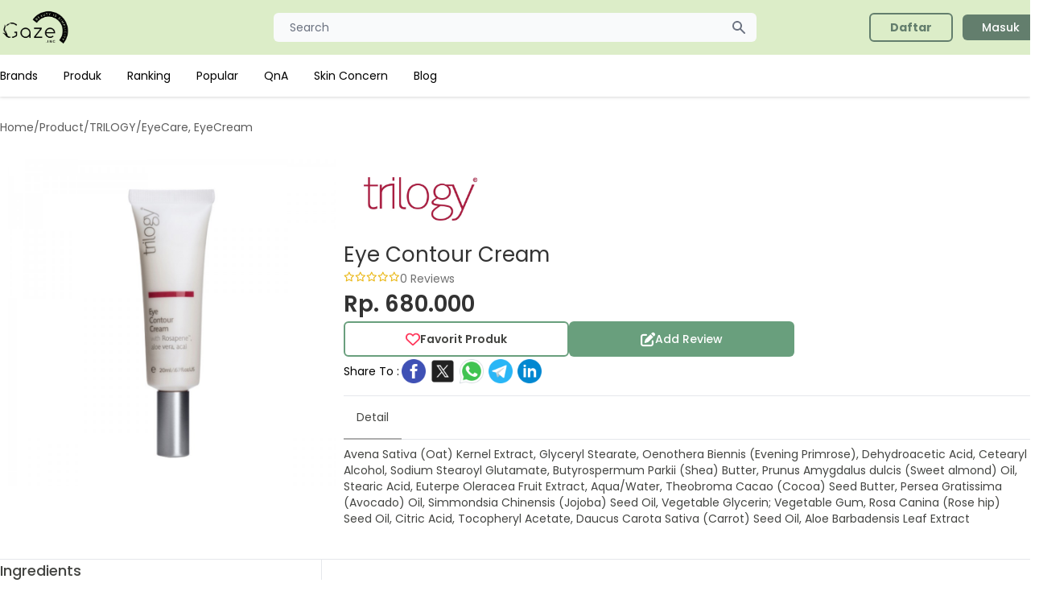

--- FILE ---
content_type: text/html; charset=utf-8
request_url: https://www.google.com/recaptcha/api2/aframe
body_size: 267
content:
<!DOCTYPE HTML><html><head><meta http-equiv="content-type" content="text/html; charset=UTF-8"></head><body><script nonce="pCDheU14ObPYL0axdBqhHg">/** Anti-fraud and anti-abuse applications only. See google.com/recaptcha */ try{var clients={'sodar':'https://pagead2.googlesyndication.com/pagead/sodar?'};window.addEventListener("message",function(a){try{if(a.source===window.parent){var b=JSON.parse(a.data);var c=clients[b['id']];if(c){var d=document.createElement('img');d.src=c+b['params']+'&rc='+(localStorage.getItem("rc::a")?sessionStorage.getItem("rc::b"):"");window.document.body.appendChild(d);sessionStorage.setItem("rc::e",parseInt(sessionStorage.getItem("rc::e")||0)+1);localStorage.setItem("rc::h",'1769109250656');}}}catch(b){}});window.parent.postMessage("_grecaptcha_ready", "*");}catch(b){}</script></body></html>

--- FILE ---
content_type: text/css
request_url: https://gazelook.id/css/app.css?id=BrBsk
body_size: 16723
content:
@import url(https://fonts.googleapis.com/css2?family=Poppins:ital,wght@0,100;0,200;0,300;0,400;0,500;0,600;0,700;0,800;0,900;1,100;1,200;1,300;1,400;1,500;1,600;1,700;1,800;1,900&display=swap);
@charset "UTF-8";/*!
 * =============================================================
 * dropify v0.2.1 - Override your input files with style.
 * https://github.com/JeremyFagis/dropify
 *
 * (c) 2016 - Jeremy FAGIS <jeremy@fagis.fr> (http://fagis.fr)
 * =============================================================
 */@font-face{font-family:dropify;src:url(/fonts/vendor/dropify/dist/dropify.eot?533b98a9bdcedcf6e79462b7a69d36d3);src:url(/fonts/vendor/dropify/dist/dropify.eot?533b98a9bdcedcf6e79462b7a69d36d3#iefix) format("embedded-opentype"),url(/fonts/vendor/dropify/dist/dropify.woff?26224e3857435de14aab7966088b98b5) format("woff"),url(/fonts/vendor/dropify/dist/dropify.ttf?fa3ea434d36806e79512410176c79a25) format("truetype"),url(/fonts/vendor/dropify/dist/dropify.svg?86d35fae3d79c87952d7d7d23ab70ad5#dropify) format("svg");font-weight:400;font-style:normal}.dropify-font:before,.dropify-wrapper .dropify-message span.file-icon:before,.dropify-wrapper .dropify-preview .dropify-infos .dropify-infos-inner p.dropify-filename span.file-icon:before,[class*=" dropify-font-"]:before,[class^=dropify-font-]:before{font-family:dropify;font-style:normal;font-weight:400;speak:none;display:inline-block;text-decoration:inherit;width:1em;margin-left:.2em;margin-right:.2em;text-align:center;font-variant:normal;text-transform:none;line-height:1em}.dropify-wrapper,.dropify-wrapper .dropify-clear{font-family:Roboto,"Helvetica Neue",Helvetica,Arial}.dropify-wrapper.has-error .dropify-message .dropify-error,.dropify-wrapper.has-preview .dropify-clear{display:block}.dropify-font-upload:before,.dropify-wrapper .dropify-message span.file-icon:before{content:'\e800'}.dropify-font-file:before{content:'\e801'}.dropify-wrapper{display:block;position:relative;cursor:pointer;overflow:hidden;width:100%;max-width:100%;height:200px;padding:5px 10px;font-size:14px;line-height:22px;color:#777;background-color:#FFF;background-image:none;text-align:center;border:2px solid #E5E5E5;transition:border-color .15s linear}.dropify-wrapper:hover{background-size:30px 30px;background-image:linear-gradient(-45deg,#F6F6F6 25%,transparent 25%,transparent 50%,#F6F6F6 50%,#F6F6F6 75%,transparent 75%,transparent);-webkit-animation:stripes 2s linear infinite;animation:stripes 2s linear infinite}.dropify-wrapper.has-error{border-color:#F34141}.dropify-wrapper.has-error:hover .dropify-errors-container{visibility:visible;opacity:1;transition-delay:0s}.dropify-wrapper.disabled input{cursor:not-allowed}.dropify-wrapper.disabled:hover{background-image:none;-webkit-animation:none;animation:none}.dropify-wrapper.disabled .dropify-message{opacity:.5;text-decoration:line-through}.dropify-wrapper.disabled .dropify-infos-message{display:none}.dropify-wrapper input{position:absolute;top:0;right:0;bottom:0;left:0;height:100%;width:100%;opacity:0;cursor:pointer;z-index:5}.dropify-wrapper .dropify-message{position:relative;top:50%;transform:translateY(-50%)}.dropify-wrapper .dropify-message span.file-icon{font-size:50px;color:#CCC}.dropify-wrapper .dropify-message p{margin:5px 0 0}.dropify-wrapper .dropify-message p.dropify-error{color:#F34141;font-weight:700;display:none}.dropify-wrapper .dropify-clear{display:none;position:absolute;opacity:0;z-index:7;top:10px;right:10px;background:0 0;border:2px solid #FFF;text-transform:uppercase;font-size:11px;padding:4px 8px;font-weight:700;color:#FFF;transition:all .15s linear}.dropify-wrapper .dropify-clear:hover{background:rgba(255,255,255,.2)}.dropify-wrapper .dropify-preview{display:none;position:absolute;z-index:1;background-color:#FFF;padding:5px;width:100%;height:100%;top:0;right:0;bottom:0;left:0;overflow:hidden;text-align:center}.dropify-wrapper .dropify-preview .dropify-render img{top:50%;transform:translate(0,-50%);position:relative;max-width:100%;max-height:100%;background-color:#FFF;transition:border-color .15s linear}.dropify-wrapper .dropify-preview .dropify-render i{font-size:70px;top:50%;left:50%;transform:translate(-50%,-50%);position:absolute;color:#777}.dropify-wrapper .dropify-preview .dropify-render .dropify-extension{position:absolute;top:50%;left:50%;transform:translate(-50%,-50%);margin-top:10px;text-transform:uppercase;font-weight:900;letter-spacing:-.03em;font-size:13px;width:42px;white-space:nowrap;overflow:hidden;text-overflow:ellipsis}.dropify-wrapper .dropify-preview .dropify-infos{position:absolute;left:0;top:0;right:0;bottom:0;z-index:3;background:rgba(0,0,0,.7);opacity:0;transition:opacity .15s linear}.dropify-wrapper .dropify-preview .dropify-infos .dropify-infos-inner{position:absolute;top:50%;transform:translate(0,-40%);-webkit-backface-visibility:hidden;backface-visibility:hidden;width:100%;padding:0 20px;transition:all .2s ease}.dropify-wrapper .dropify-preview .dropify-infos .dropify-infos-inner p{padding:0;margin:0;position:relative;width:100%;white-space:nowrap;overflow:hidden;text-overflow:ellipsis;color:#FFF;text-align:center;line-height:25px;font-weight:700}.dropify-wrapper .dropify-preview .dropify-infos .dropify-infos-inner p.dropify-filename span.file-icon{margin-right:2px}.dropify-wrapper .dropify-preview .dropify-infos .dropify-infos-inner p.dropify-infos-message{margin-top:15px;padding-top:15px;font-size:12px;position:relative;opacity:.5}.dropify-wrapper .dropify-preview .dropify-infos .dropify-infos-inner p.dropify-infos-message::before{content:'';position:absolute;top:0;left:50%;transform:translate(-50%,0);background:#FFF;width:30px;height:2px}.dropify-wrapper:hover .dropify-clear,.dropify-wrapper:hover .dropify-preview .dropify-infos{opacity:1}.dropify-wrapper:hover .dropify-preview .dropify-infos .dropify-infos-inner{margin-top:-5px}.dropify-wrapper.touch-fallback{height:auto!important}.dropify-wrapper.touch-fallback:hover{background-image:none;-webkit-animation:none;animation:none}.dropify-wrapper.touch-fallback .dropify-preview{position:relative;padding:0}.dropify-wrapper.touch-fallback .dropify-preview .dropify-render{display:block;position:relative}.dropify-wrapper.touch-fallback .dropify-preview .dropify-infos .dropify-infos-inner p.dropify-infos-message::before,.dropify-wrapper.touch-fallback.has-preview .dropify-message{display:none}.dropify-wrapper.touch-fallback .dropify-preview .dropify-render .dropify-font-file{position:relative;transform:translate(0,0);top:0;left:0}.dropify-wrapper.touch-fallback .dropify-preview .dropify-render .dropify-font-file::before{margin-top:30px;margin-bottom:30px}.dropify-wrapper.touch-fallback .dropify-preview .dropify-render img{position:relative;transform:translate(0,0)}.dropify-wrapper.touch-fallback .dropify-preview .dropify-infos{position:relative;opacity:1;background:0 0}.dropify-wrapper.touch-fallback .dropify-preview .dropify-infos .dropify-infos-inner{position:relative;top:0;transform:translate(0,0);padding:5px 90px 5px 0}.dropify-wrapper.touch-fallback .dropify-preview .dropify-infos .dropify-infos-inner p{padding:0;margin:0;position:relative;width:100%;white-space:nowrap;overflow:hidden;text-overflow:ellipsis;color:#777;text-align:left;line-height:25px}.dropify-wrapper.touch-fallback .dropify-preview .dropify-infos .dropify-infos-inner p.dropify-filename{font-weight:700}.dropify-wrapper.touch-fallback .dropify-preview .dropify-infos .dropify-infos-inner p.dropify-infos-message{margin-top:0;padding-top:0;font-size:11px;position:relative;opacity:1}.dropify-wrapper.touch-fallback .dropify-message{transform:translate(0,0);padding:40px 0}.dropify-wrapper.touch-fallback .dropify-clear{top:auto;bottom:23px;opacity:1;border-color:rgba(119,119,119,.7);color:#777}.dropify-wrapper.touch-fallback:hover .dropify-preview .dropify-infos .dropify-infos-inner{margin-top:0}.dropify-wrapper .dropify-loader{position:absolute;top:15px;right:15px;display:none;z-index:9}.dropify-wrapper .dropify-loader::after{display:block;position:relative;width:20px;height:20px;-webkit-animation:rotate .6s linear infinite;animation:rotate .6s linear infinite;border-radius:100%;border-top:1px solid #CCC;border-bottom:1px solid #777;border-left:1px solid #CCC;border-right:1px solid #777;content:''}.dropify-wrapper .dropify-errors-container{position:absolute;left:0;top:0;right:0;bottom:0;z-index:3;background:rgba(243,65,65,.8);text-align:left;visibility:hidden;opacity:0;transition:visibility 0s linear .15s,opacity .15s linear}.dropify-wrapper .dropify-errors-container ul{padding:10px 20px;margin:0;position:absolute;left:0;top:50%;transform:translateY(-50%)}.dropify-wrapper .dropify-errors-container ul li{margin-left:20px;color:#FFF;font-weight:700}.dropify-wrapper .dropify-errors-container.visible{visibility:visible;opacity:1;transition-delay:0s}.dropify-wrapper~.dropify-errors-container ul{padding:0;margin:15px 0}.dropify-wrapper~.dropify-errors-container ul li{margin-left:20px;color:#F34141;font-weight:700}@-webkit-keyframes stripes{from{background-position:0 0}to{background-position:60px 30px}}@keyframes stripes{from{background-position:0 0}to{background-position:60px 30px}}@-webkit-keyframes rotate{0%{transform:rotateZ(-360deg)}100%{transform:rotateZ(0)}}@keyframes rotate{0%{transform:rotateZ(-360deg)}100%{transform:rotateZ(0)}}
.select2-container{box-sizing:border-box;display:inline-block;margin:0;position:relative;vertical-align:middle}.select2-container .select2-selection--single{box-sizing:border-box;cursor:pointer;display:block;height:28px;-moz-user-select:none;user-select:none;-webkit-user-select:none}.select2-container .select2-selection--single .select2-selection__rendered{display:block;padding-left:8px;padding-right:20px;overflow:hidden;text-overflow:ellipsis;white-space:nowrap}.select2-container .select2-selection--single .select2-selection__clear{background-color:transparent;border:none;font-size:1em}.select2-container[dir="rtl"] .select2-selection--single .select2-selection__rendered{padding-right:8px;padding-left:20px}.select2-container .select2-selection--multiple{box-sizing:border-box;cursor:pointer;display:block;min-height:32px;-moz-user-select:none;user-select:none;-webkit-user-select:none}.select2-container .select2-selection--multiple .select2-selection__rendered{display:inline;list-style:none;padding:0}.select2-container .select2-selection--multiple .select2-selection__clear{background-color:transparent;border:none;font-size:1em}.select2-container .select2-search--inline .select2-search__field{box-sizing:border-box;border:none;font-size:100%;margin-top:5px;margin-left:5px;padding:0;max-width:100%;resize:none;height:18px;vertical-align:bottom;font-family:sans-serif;overflow:hidden;word-break:keep-all}.select2-container .select2-search--inline .select2-search__field::-webkit-search-cancel-button{-webkit-appearance:none}.select2-dropdown{background-color:white;border:1px solid #aaa;border-radius:4px;box-sizing:border-box;display:block;position:absolute;left:-100000px;width:100%;z-index:1051}.select2-results{display:block}.select2-results__options{list-style:none;margin:0;padding:0}.select2-results__option{padding:6px;-moz-user-select:none;user-select:none;-webkit-user-select:none}.select2-results__option--selectable{cursor:pointer}.select2-container--open .select2-dropdown{left:0}.select2-container--open .select2-dropdown--above{border-bottom:none;border-bottom-left-radius:0;border-bottom-right-radius:0}.select2-container--open .select2-dropdown--below{border-top:none;border-top-left-radius:0;border-top-right-radius:0}.select2-search--dropdown{display:block;padding:4px}.select2-search--dropdown .select2-search__field{padding:4px;width:100%;box-sizing:border-box}.select2-search--dropdown .select2-search__field::-webkit-search-cancel-button{-webkit-appearance:none}.select2-search--dropdown.select2-search--hide{display:none}.select2-close-mask{border:0;margin:0;padding:0;display:block;position:fixed;left:0;top:0;min-height:100%;min-width:100%;height:auto;width:auto;opacity:0;z-index:99;background-color:#fff;filter:alpha(opacity=0)}.select2-hidden-accessible{border:0 !important;clip:rect(0 0 0 0) !important;-webkit-clip-path:inset(50%) !important;clip-path:inset(50%) !important;height:1px !important;overflow:hidden !important;padding:0 !important;position:absolute !important;width:1px !important;white-space:nowrap !important}.select2-container--default .select2-selection--single{background-color:#fff;border:1px solid #aaa;border-radius:4px}.select2-container--default .select2-selection--single .select2-selection__rendered{color:#444;line-height:28px}.select2-container--default .select2-selection--single .select2-selection__clear{cursor:pointer;float:right;font-weight:bold;height:26px;margin-right:20px;padding-right:0px}.select2-container--default .select2-selection--single .select2-selection__placeholder{color:#999}.select2-container--default .select2-selection--single .select2-selection__arrow{height:26px;position:absolute;top:1px;right:1px;width:20px}.select2-container--default .select2-selection--single .select2-selection__arrow b{border-color:#888 transparent transparent transparent;border-style:solid;border-width:5px 4px 0 4px;height:0;left:50%;margin-left:-4px;margin-top:-2px;position:absolute;top:50%;width:0}.select2-container--default[dir="rtl"] .select2-selection--single .select2-selection__clear{float:left}.select2-container--default[dir="rtl"] .select2-selection--single .select2-selection__arrow{left:1px;right:auto}.select2-container--default.select2-container--disabled .select2-selection--single{background-color:#eee;cursor:default}.select2-container--default.select2-container--disabled .select2-selection--single .select2-selection__clear{display:none}.select2-container--default.select2-container--open .select2-selection--single .select2-selection__arrow b{border-color:transparent transparent #888 transparent;border-width:0 4px 5px 4px}.select2-container--default .select2-selection--multiple{background-color:white;border:1px solid #aaa;border-radius:4px;cursor:text;padding-bottom:5px;padding-right:5px;position:relative}.select2-container--default .select2-selection--multiple.select2-selection--clearable{padding-right:25px}.select2-container--default .select2-selection--multiple .select2-selection__clear{cursor:pointer;font-weight:bold;height:20px;margin-right:10px;margin-top:5px;position:absolute;right:0;padding:1px}.select2-container--default .select2-selection--multiple .select2-selection__choice{background-color:#e4e4e4;border:1px solid #aaa;border-radius:4px;box-sizing:border-box;display:inline-block;margin-left:5px;margin-top:5px;padding:0;padding-left:20px;position:relative;max-width:100%;overflow:hidden;text-overflow:ellipsis;vertical-align:bottom;white-space:nowrap}.select2-container--default .select2-selection--multiple .select2-selection__choice__display{cursor:default;padding-left:2px;padding-right:5px}.select2-container--default .select2-selection--multiple .select2-selection__choice__remove{background-color:transparent;border:none;border-right:1px solid #aaa;border-top-left-radius:4px;border-bottom-left-radius:4px;color:#999;cursor:pointer;font-size:1em;font-weight:bold;padding:0 4px;position:absolute;left:0;top:0}.select2-container--default .select2-selection--multiple .select2-selection__choice__remove:hover,.select2-container--default .select2-selection--multiple .select2-selection__choice__remove:focus{background-color:#f1f1f1;color:#333;outline:none}.select2-container--default[dir="rtl"] .select2-selection--multiple .select2-selection__choice{margin-left:5px;margin-right:auto}.select2-container--default[dir="rtl"] .select2-selection--multiple .select2-selection__choice__display{padding-left:5px;padding-right:2px}.select2-container--default[dir="rtl"] .select2-selection--multiple .select2-selection__choice__remove{border-left:1px solid #aaa;border-right:none;border-top-left-radius:0;border-bottom-left-radius:0;border-top-right-radius:4px;border-bottom-right-radius:4px}.select2-container--default[dir="rtl"] .select2-selection--multiple .select2-selection__clear{float:left;margin-left:10px;margin-right:auto}.select2-container--default.select2-container--focus .select2-selection--multiple{border:solid black 1px;outline:0}.select2-container--default.select2-container--disabled .select2-selection--multiple{background-color:#eee;cursor:default}.select2-container--default.select2-container--disabled .select2-selection__choice__remove{display:none}.select2-container--default.select2-container--open.select2-container--above .select2-selection--single,.select2-container--default.select2-container--open.select2-container--above .select2-selection--multiple{border-top-left-radius:0;border-top-right-radius:0}.select2-container--default.select2-container--open.select2-container--below .select2-selection--single,.select2-container--default.select2-container--open.select2-container--below .select2-selection--multiple{border-bottom-left-radius:0;border-bottom-right-radius:0}.select2-container--default .select2-search--dropdown .select2-search__field{border:1px solid #aaa}.select2-container--default .select2-search--inline .select2-search__field{background:transparent;border:none;outline:0;box-shadow:none;-webkit-appearance:textfield}.select2-container--default .select2-results>.select2-results__options{max-height:200px;overflow-y:auto}.select2-container--default .select2-results__option .select2-results__option{padding-left:1em}.select2-container--default .select2-results__option .select2-results__option .select2-results__group{padding-left:0}.select2-container--default .select2-results__option .select2-results__option .select2-results__option{margin-left:-1em;padding-left:2em}.select2-container--default .select2-results__option .select2-results__option .select2-results__option .select2-results__option{margin-left:-2em;padding-left:3em}.select2-container--default .select2-results__option .select2-results__option .select2-results__option .select2-results__option .select2-results__option{margin-left:-3em;padding-left:4em}.select2-container--default .select2-results__option .select2-results__option .select2-results__option .select2-results__option .select2-results__option .select2-results__option{margin-left:-4em;padding-left:5em}.select2-container--default .select2-results__option .select2-results__option .select2-results__option .select2-results__option .select2-results__option .select2-results__option .select2-results__option{margin-left:-5em;padding-left:6em}.select2-container--default .select2-results__option--group{padding:0}.select2-container--default .select2-results__option--disabled{color:#999}.select2-container--default .select2-results__option--selected{background-color:#ddd}.select2-container--default .select2-results__option--highlighted.select2-results__option--selectable{background-color:#5897fb;color:white}.select2-container--default .select2-results__group{cursor:default;display:block;padding:6px}.select2-container--classic .select2-selection--single{background-color:#f7f7f7;border:1px solid #aaa;border-radius:4px;outline:0;background-image:linear-gradient(to bottom, #fff 50%, #eee 100%);background-repeat:repeat-x;filter:progid:DXImageTransform.Microsoft.gradient(startColorstr='#FFFFFFFF', endColorstr='#FFEEEEEE', GradientType=0)}.select2-container--classic .select2-selection--single:focus{border:1px solid #5897fb}.select2-container--classic .select2-selection--single .select2-selection__rendered{color:#444;line-height:28px}.select2-container--classic .select2-selection--single .select2-selection__clear{cursor:pointer;float:right;font-weight:bold;height:26px;margin-right:20px}.select2-container--classic .select2-selection--single .select2-selection__placeholder{color:#999}.select2-container--classic .select2-selection--single .select2-selection__arrow{background-color:#ddd;border:none;border-left:1px solid #aaa;border-top-right-radius:4px;border-bottom-right-radius:4px;height:26px;position:absolute;top:1px;right:1px;width:20px;background-image:linear-gradient(to bottom, #eee 50%, #ccc 100%);background-repeat:repeat-x;filter:progid:DXImageTransform.Microsoft.gradient(startColorstr='#FFEEEEEE', endColorstr='#FFCCCCCC', GradientType=0)}.select2-container--classic .select2-selection--single .select2-selection__arrow b{border-color:#888 transparent transparent transparent;border-style:solid;border-width:5px 4px 0 4px;height:0;left:50%;margin-left:-4px;margin-top:-2px;position:absolute;top:50%;width:0}.select2-container--classic[dir="rtl"] .select2-selection--single .select2-selection__clear{float:left}.select2-container--classic[dir="rtl"] .select2-selection--single .select2-selection__arrow{border:none;border-right:1px solid #aaa;border-radius:0;border-top-left-radius:4px;border-bottom-left-radius:4px;left:1px;right:auto}.select2-container--classic.select2-container--open .select2-selection--single{border:1px solid #5897fb}.select2-container--classic.select2-container--open .select2-selection--single .select2-selection__arrow{background:transparent;border:none}.select2-container--classic.select2-container--open .select2-selection--single .select2-selection__arrow b{border-color:transparent transparent #888 transparent;border-width:0 4px 5px 4px}.select2-container--classic.select2-container--open.select2-container--above .select2-selection--single{border-top:none;border-top-left-radius:0;border-top-right-radius:0;background-image:linear-gradient(to bottom, #fff 0%, #eee 50%);background-repeat:repeat-x;filter:progid:DXImageTransform.Microsoft.gradient(startColorstr='#FFFFFFFF', endColorstr='#FFEEEEEE', GradientType=0)}.select2-container--classic.select2-container--open.select2-container--below .select2-selection--single{border-bottom:none;border-bottom-left-radius:0;border-bottom-right-radius:0;background-image:linear-gradient(to bottom, #eee 50%, #fff 100%);background-repeat:repeat-x;filter:progid:DXImageTransform.Microsoft.gradient(startColorstr='#FFEEEEEE', endColorstr='#FFFFFFFF', GradientType=0)}.select2-container--classic .select2-selection--multiple{background-color:white;border:1px solid #aaa;border-radius:4px;cursor:text;outline:0;padding-bottom:5px;padding-right:5px}.select2-container--classic .select2-selection--multiple:focus{border:1px solid #5897fb}.select2-container--classic .select2-selection--multiple .select2-selection__clear{display:none}.select2-container--classic .select2-selection--multiple .select2-selection__choice{background-color:#e4e4e4;border:1px solid #aaa;border-radius:4px;display:inline-block;margin-left:5px;margin-top:5px;padding:0}.select2-container--classic .select2-selection--multiple .select2-selection__choice__display{cursor:default;padding-left:2px;padding-right:5px}.select2-container--classic .select2-selection--multiple .select2-selection__choice__remove{background-color:transparent;border:none;border-top-left-radius:4px;border-bottom-left-radius:4px;color:#888;cursor:pointer;font-size:1em;font-weight:bold;padding:0 4px}.select2-container--classic .select2-selection--multiple .select2-selection__choice__remove:hover{color:#555;outline:none}.select2-container--classic[dir="rtl"] .select2-selection--multiple .select2-selection__choice{margin-left:5px;margin-right:auto}.select2-container--classic[dir="rtl"] .select2-selection--multiple .select2-selection__choice__display{padding-left:5px;padding-right:2px}.select2-container--classic[dir="rtl"] .select2-selection--multiple .select2-selection__choice__remove{border-top-left-radius:0;border-bottom-left-radius:0;border-top-right-radius:4px;border-bottom-right-radius:4px}.select2-container--classic.select2-container--open .select2-selection--multiple{border:1px solid #5897fb}.select2-container--classic.select2-container--open.select2-container--above .select2-selection--multiple{border-top:none;border-top-left-radius:0;border-top-right-radius:0}.select2-container--classic.select2-container--open.select2-container--below .select2-selection--multiple{border-bottom:none;border-bottom-left-radius:0;border-bottom-right-radius:0}.select2-container--classic .select2-search--dropdown .select2-search__field{border:1px solid #aaa;outline:0}.select2-container--classic .select2-search--inline .select2-search__field{outline:0;box-shadow:none}.select2-container--classic .select2-dropdown{background-color:#fff;border:1px solid transparent}.select2-container--classic .select2-dropdown--above{border-bottom:none}.select2-container--classic .select2-dropdown--below{border-top:none}.select2-container--classic .select2-results>.select2-results__options{max-height:200px;overflow-y:auto}.select2-container--classic .select2-results__option--group{padding:0}.select2-container--classic .select2-results__option--disabled{color:grey}.select2-container--classic .select2-results__option--highlighted.select2-results__option--selectable{background-color:#3875d7;color:#fff}.select2-container--classic .select2-results__group{cursor:default;display:block;padding:6px}.select2-container--classic.select2-container--open .select2-dropdown{border-color:#5897fb}

/*
! tailwindcss v3.1.8 | MIT License | https://tailwindcss.com
*/
/*
1. Prevent padding and border from affecting element width. (https://github.com/mozdevs/cssremedy/issues/4)
2. Allow adding a border to an element by just adding a border-width. (https://github.com/tailwindcss/tailwindcss/pull/116)
*/
*,
::before,
::after {
  box-sizing: border-box; /* 1 */
  border-width: 0; /* 2 */
  border-style: solid; /* 2 */
  border-color: #E5E7EB; /* 2 */
}
::before,
::after {
  --tw-content: '';
}
/*
1. Use a consistent sensible line-height in all browsers.
2. Prevent adjustments of font size after orientation changes in iOS.
3. Use a more readable tab size.
4. Use the user's configured `sans` font-family by default.
*/
html {
  line-height: 1.5; /* 1 */
  -webkit-text-size-adjust: 100%; /* 2 */
  -moz-tab-size: 4; /* 3 */
  -o-tab-size: 4;
     tab-size: 4; /* 3 */
  font-family: ui-sans-serif, system-ui, -apple-system, BlinkMacSystemFont, "Segoe UI", Roboto, "Helvetica Neue", Arial, "Noto Sans", sans-serif, "Apple Color Emoji", "Segoe UI Emoji", "Segoe UI Symbol", "Noto Color Emoji"; /* 4 */
}
/*
1. Remove the margin in all browsers.
2. Inherit line-height from `html` so users can set them as a class directly on the `html` element.
*/
body {
  margin: 0; /* 1 */
  line-height: inherit; /* 2 */
}
/*
1. Add the correct height in Firefox.
2. Correct the inheritance of border color in Firefox. (https://bugzilla.mozilla.org/show_bug.cgi?id=190655)
3. Ensure horizontal rules are visible by default.
*/
hr {
  height: 0; /* 1 */
  color: inherit; /* 2 */
  border-top-width: 1px; /* 3 */
}
/*
Add the correct text decoration in Chrome, Edge, and Safari.
*/
abbr:where([title]) {
  -webkit-text-decoration: underline dotted;
          text-decoration: underline dotted;
}
/*
Remove the default font size and weight for headings.
*/
h1,
h2,
h3,
h4,
h5,
h6 {
  font-size: inherit;
  font-weight: inherit;
}
/*
Reset links to optimize for opt-in styling instead of opt-out.
*/
a {
  color: inherit;
  text-decoration: inherit;
}
/*
Add the correct font weight in Edge and Safari.
*/
b,
strong {
  font-weight: bolder;
}
/*
1. Use the user's configured `mono` font family by default.
2. Correct the odd `em` font sizing in all browsers.
*/
code,
kbd,
samp,
pre {
  font-family: ui-monospace, SFMono-Regular, Menlo, Monaco, Consolas, "Liberation Mono", "Courier New", monospace; /* 1 */
  font-size: 1em; /* 2 */
}
/*
Add the correct font size in all browsers.
*/
small {
  font-size: 80%;
}
/*
Prevent `sub` and `sup` elements from affecting the line height in all browsers.
*/
sub,
sup {
  font-size: 75%;
  line-height: 0;
  position: relative;
  vertical-align: baseline;
}
sub {
  bottom: -0.25em;
}
sup {
  top: -0.5em;
}
/*
1. Remove text indentation from table contents in Chrome and Safari. (https://bugs.chromium.org/p/chromium/issues/detail?id=999088, https://bugs.webkit.org/show_bug.cgi?id=201297)
2. Correct table border color inheritance in all Chrome and Safari. (https://bugs.chromium.org/p/chromium/issues/detail?id=935729, https://bugs.webkit.org/show_bug.cgi?id=195016)
3. Remove gaps between table borders by default.
*/
table {
  text-indent: 0; /* 1 */
  border-color: inherit; /* 2 */
  border-collapse: collapse; /* 3 */
}
/*
1. Change the font styles in all browsers.
2. Remove the margin in Firefox and Safari.
3. Remove default padding in all browsers.
*/
button,
input,
optgroup,
select,
textarea {
  font-family: inherit; /* 1 */
  font-size: 100%; /* 1 */
  font-weight: inherit; /* 1 */
  line-height: inherit; /* 1 */
  color: inherit; /* 1 */
  margin: 0; /* 2 */
  padding: 0; /* 3 */
}
/*
Remove the inheritance of text transform in Edge and Firefox.
*/
button,
select {
  text-transform: none;
}
/*
1. Correct the inability to style clickable types in iOS and Safari.
2. Remove default button styles.
*/
button,
[type='button'],
[type='reset'],
[type='submit'] {
  -webkit-appearance: button; /* 1 */
  background-color: transparent; /* 2 */
  background-image: none; /* 2 */
}
/*
Use the modern Firefox focus style for all focusable elements.
*/
:-moz-focusring {
  outline: auto;
}
/*
Remove the additional `:invalid` styles in Firefox. (https://github.com/mozilla/gecko-dev/blob/2f9eacd9d3d995c937b4251a5557d95d494c9be1/layout/style/res/forms.css#L728-L737)
*/
:-moz-ui-invalid {
  box-shadow: none;
}
/*
Add the correct vertical alignment in Chrome and Firefox.
*/
progress {
  vertical-align: baseline;
}
/*
Correct the cursor style of increment and decrement buttons in Safari.
*/
::-webkit-inner-spin-button,
::-webkit-outer-spin-button {
  height: auto;
}
/*
1. Correct the odd appearance in Chrome and Safari.
2. Correct the outline style in Safari.
*/
[type='search'] {
  -webkit-appearance: textfield; /* 1 */
  outline-offset: -2px; /* 2 */
}
/*
Remove the inner padding in Chrome and Safari on macOS.
*/
::-webkit-search-decoration {
  -webkit-appearance: none;
}
/*
1. Correct the inability to style clickable types in iOS and Safari.
2. Change font properties to `inherit` in Safari.
*/
::-webkit-file-upload-button {
  -webkit-appearance: button; /* 1 */
  font: inherit; /* 2 */
}
/*
Add the correct display in Chrome and Safari.
*/
summary {
  display: list-item;
}
/*
Removes the default spacing and border for appropriate elements.
*/
blockquote,
dl,
dd,
h1,
h2,
h3,
h4,
h5,
h6,
hr,
figure,
p,
pre {
  margin: 0;
}
fieldset {
  margin: 0;
  padding: 0;
}
legend {
  padding: 0;
}
ol,
ul,
menu {
  list-style: none;
  margin: 0;
  padding: 0;
}
/*
Prevent resizing textareas horizontally by default.
*/
textarea {
  resize: vertical;
}
/*
1. Reset the default placeholder opacity in Firefox. (https://github.com/tailwindlabs/tailwindcss/issues/3300)
2. Set the default placeholder color to the user's configured gray 400 color.
*/
input::-moz-placeholder, textarea::-moz-placeholder {
  opacity: 1; /* 1 */
  color: #9CA3AF; /* 2 */
}
input::placeholder,
textarea::placeholder {
  opacity: 1; /* 1 */
  color: #9CA3AF; /* 2 */
}
/*
Set the default cursor for buttons.
*/
button,
[role="button"] {
  cursor: pointer;
}
/*
Make sure disabled buttons don't get the pointer cursor.
*/
:disabled {
  cursor: default;
}
/*
1. Make replaced elements `display: block` by default. (https://github.com/mozdevs/cssremedy/issues/14)
2. Add `vertical-align: middle` to align replaced elements more sensibly by default. (https://github.com/jensimmons/cssremedy/issues/14#issuecomment-634934210)
   This can trigger a poorly considered lint error in some tools but is included by design.
*/
img,
svg,
video,
canvas,
audio,
iframe,
embed,
object {
  display: block; /* 1 */
  vertical-align: middle; /* 2 */
}
/*
Constrain images and videos to the parent width and preserve their intrinsic aspect ratio. (https://github.com/mozdevs/cssremedy/issues/14)
*/
img,
video {
  max-width: 100%;
  height: auto;
}
[type='text'],[type='email'],[type='url'],[type='password'],[type='number'],[type='date'],[type='datetime-local'],[type='month'],[type='search'],[type='tel'],[type='time'],[type='week'],[multiple],textarea,select{
  -webkit-appearance: none;
     -moz-appearance: none;
          appearance: none;
  background-color: #fff;
  border-color: #6B7280;
  border-width: 1px;
  border-radius: 0px;
  padding-top: 0.5rem;
  padding-right: 0.75rem;
  padding-bottom: 0.5rem;
  padding-left: 0.75rem;
  font-size: 1rem;
  line-height: 1.5rem;
  --tw-shadow: 0 0 #0000;
}
[type='text']:focus, [type='email']:focus, [type='url']:focus, [type='password']:focus, [type='number']:focus, [type='date']:focus, [type='datetime-local']:focus, [type='month']:focus, [type='search']:focus, [type='tel']:focus, [type='time']:focus, [type='week']:focus, [multiple]:focus, textarea:focus, select:focus{
  outline: 2px solid transparent;
  outline-offset: 2px;
  --tw-ring-inset: var(--tw-empty,/*!*/ /*!*/);
  --tw-ring-offset-width: 0px;
  --tw-ring-offset-color: #fff;
  --tw-ring-color: #1C64F2;
  --tw-ring-offset-shadow: var(--tw-ring-inset) 0 0 0 var(--tw-ring-offset-width) var(--tw-ring-offset-color);
  --tw-ring-shadow: var(--tw-ring-inset) 0 0 0 calc(1px + var(--tw-ring-offset-width)) var(--tw-ring-color);
  box-shadow: var(--tw-ring-offset-shadow), var(--tw-ring-shadow), var(--tw-shadow);
  border-color: #1C64F2;
}
input::-moz-placeholder, textarea::-moz-placeholder{
  color: #6B7280;
  opacity: 1;
}
input::placeholder,textarea::placeholder{
  color: #6B7280;
  opacity: 1;
}
::-webkit-datetime-edit-fields-wrapper{
  padding: 0;
}
::-webkit-date-and-time-value{
  min-height: 1.5em;
}
select{
  background-image: url("data:image/svg+xml,%3csvg xmlns='http://www.w3.org/2000/svg' fill='none' viewBox='0 0 20 20'%3e%3cpath stroke='%236B7280' stroke-linecap='round' stroke-linejoin='round' stroke-width='1.5' d='M6 8l4 4 4-4'/%3e%3c/svg%3e");
  background-position: right 0.5rem center;
  background-repeat: no-repeat;
  background-size: 1.5em 1.5em;
  padding-right: 2.5rem;
  -webkit-print-color-adjust: exact;
     color-adjust: exact;
          print-color-adjust: exact;
}
[multiple]{
  background-image: initial;
  background-position: initial;
  background-repeat: unset;
  background-size: initial;
  padding-right: 0.75rem;
  -webkit-print-color-adjust: unset;
     color-adjust: unset;
          print-color-adjust: unset;
}
[type='checkbox'],[type='radio']{
  -webkit-appearance: none;
     -moz-appearance: none;
          appearance: none;
  padding: 0;
  -webkit-print-color-adjust: exact;
     color-adjust: exact;
          print-color-adjust: exact;
  display: inline-block;
  vertical-align: middle;
  background-origin: border-box;
  -webkit-user-select: none;
     -moz-user-select: none;
          user-select: none;
  flex-shrink: 0;
  height: 1rem;
  width: 1rem;
  color: #1C64F2;
  background-color: #fff;
  border-color: #6B7280;
  border-width: 1px;
  --tw-shadow: 0 0 #0000;
}
[type='checkbox']{
  border-radius: 0px;
}
[type='radio']{
  border-radius: 100%;
}
[type='checkbox']:focus,[type='radio']:focus{
  outline: 2px solid transparent;
  outline-offset: 2px;
  --tw-ring-inset: var(--tw-empty,/*!*/ /*!*/);
  --tw-ring-offset-width: 2px;
  --tw-ring-offset-color: #fff;
  --tw-ring-color: #1C64F2;
  --tw-ring-offset-shadow: var(--tw-ring-inset) 0 0 0 var(--tw-ring-offset-width) var(--tw-ring-offset-color);
  --tw-ring-shadow: var(--tw-ring-inset) 0 0 0 calc(2px + var(--tw-ring-offset-width)) var(--tw-ring-color);
  box-shadow: var(--tw-ring-offset-shadow), var(--tw-ring-shadow), var(--tw-shadow);
}
[type='checkbox']:checked,[type='radio']:checked,.dark [type='checkbox']:checked,.dark [type='radio']:checked{
  border-color: transparent;
  background-color: currentColor;
  background-size: 100% 100%;
  background-position: center;
  background-repeat: no-repeat;
}
[type='checkbox']:checked{
  background-image: url("data:image/svg+xml,%3csvg viewBox='0 0 16 16' fill='white' xmlns='http://www.w3.org/2000/svg'%3e%3cpath d='M12.207 4.793a1 1 0 010 1.414l-5 5a1 1 0 01-1.414 0l-2-2a1 1 0 011.414-1.414L6.5 9.086l4.293-4.293a1 1 0 011.414 0z'/%3e%3c/svg%3e");
}
[type='radio']:checked{
  background-image: url("data:image/svg+xml,%3csvg viewBox='0 0 16 16' fill='white' xmlns='http://www.w3.org/2000/svg'%3e%3ccircle cx='8' cy='8' r='3'/%3e%3c/svg%3e");
}
[type='checkbox']:indeterminate{
  background-image: url("data:image/svg+xml,%3csvg xmlns='http://www.w3.org/2000/svg' fill='none' viewBox='0 0 16 16'%3e%3cpath stroke='white' stroke-linecap='round' stroke-linejoin='round' stroke-width='2' d='M4 8h8'/%3e%3c/svg%3e");
  border-color: transparent;
  background-color: currentColor;
  background-size: 100% 100%;
  background-position: center;
  background-repeat: no-repeat;
}
[type='checkbox']:indeterminate:hover,[type='checkbox']:indeterminate:focus{
  border-color: transparent;
  background-color: currentColor;
}
[type='file']{
  background: unset;
  border-color: inherit;
  border-width: 0;
  border-radius: 0;
  padding: 0;
  font-size: unset;
  line-height: inherit;
}
[type='file']:focus{
  outline: 1px auto inherit;
}
input[type=file]::-webkit-file-upload-button{
  color: white;
  background: #1F2937;
  border: 0;
  font-weight: 500;
  font-size: 0.875rem;
  cursor: pointer;
  padding-top: 0.625rem;
  padding-bottom: 0.625rem;
  padding-left: 2rem;
  padding-right: 1rem;
  -webkit-margin-start: -1rem;
          margin-inline-start: -1rem;
  -webkit-margin-end: 1rem;
          margin-inline-end: 1rem;
}
input[type=file]::file-selector-button{
  color: white;
  background: #1F2937;
  border: 0;
  font-weight: 500;
  font-size: 0.875rem;
  cursor: pointer;
  padding-top: 0.625rem;
  padding-bottom: 0.625rem;
  padding-left: 2rem;
  padding-right: 1rem;
  -webkit-margin-start: -1rem;
          margin-inline-start: -1rem;
  -webkit-margin-end: 1rem;
          margin-inline-end: 1rem;
}
input[type=file]::-webkit-file-upload-button:hover{
  background: #374151;
}
input[type=file]::file-selector-button:hover{
  background: #374151;
}
.dark input[type=file]::-webkit-file-upload-button{
  color: white;
  background: #4B5563;
}
.dark input[type=file]::file-selector-button{
  color: white;
  background: #4B5563;
}
.dark input[type=file]::-webkit-file-upload-button:hover{
  background: #6B7280;
}
.dark input[type=file]::file-selector-button:hover{
  background: #6B7280;
}
input[type="range"]::-webkit-slider-thumb{
  height: 1.25rem;
  width: 1.25rem;
  background: #1C64F2;
  border-radius: 9999px;
  border: 0;
  appearance: none;
  -moz-appearance: none;
  -webkit-appearance: none;
  cursor: pointer;
}
input[type="range"]:disabled::-webkit-slider-thumb{
  background: #9CA3AF;
}
.dark input[type="range"]:disabled::-webkit-slider-thumb{
  background: #6B7280;
}
input[type="range"]:focus::-webkit-slider-thumb{
  outline: 2px solid transparent;
  outline-offset: 2px;
  --tw-ring-offset-shadow: var(--tw-ring-inset) 0 0 0 var(--tw-ring-offset-width) var(--tw-ring-offset-color);
  --tw-ring-shadow: var(--tw-ring-inset) 0 0 0 calc(4px + var(--tw-ring-offset-width)) var(--tw-ring-color);
  box-shadow: var(--tw-ring-offset-shadow), var(--tw-ring-shadow), var(--tw-shadow, 0 0 #0000);
  --tw-ring-opacity: 1px;
  --tw-ring-color: rgb(164 202 254 / var(--tw-ring-opacity));
}
input[type="range"]::-moz-range-thumb{
  height: 1.25rem;
  width: 1.25rem;
  background: #1C64F2;
  border-radius: 9999px;
  border: 0;
  appearance: none;
  -moz-appearance: none;
  -webkit-appearance: none;
  cursor: pointer;
}
input[type="range"]:disabled::-moz-range-thumb{
  background: #9CA3AF;
}
.dark input[type="range"]:disabled::-moz-range-thumb{
  background: #6B7280;
}
input[type="range"]::-moz-range-progress{
  background: #3F83F8;
}
input[type="range"]::-ms-fill-lower{
  background: #3F83F8;
}
.toggle-bg:after{
  content: "";
  position: absolute;
  top: 0.125rem;
  left: 0.125rem;
  background: white;
  border-color: #D1D5DB;
  border-width: 1px;
  border-radius: 9999px;
  height: 1.25rem;
  width: 1.25rem;
  transition-property: background-color,border-color,color,fill,stroke,opacity,box-shadow,transform,filter,backdrop-filter,-webkit-backdrop-filter;
  transition-duration: .15s;
  box-shadow: var(--tw-ring-inset) 0 0 0 calc(0px + var(--tw-ring-offset-width)) var(--tw-ring-color);
}
input:checked + .toggle-bg:after{
  transform: translateX(100%);;
  border-color: white;
}
input:checked + .toggle-bg{
  background: #1C64F2;
  border-color: #1C64F2;
}
.tooltip-arrow,.tooltip-arrow:before{
  position: absolute;
  width: 8px;
  height: 8px;
  background: inherit;
}
.tooltip-arrow{
  visibility: hidden;
}
.tooltip-arrow:before{
  content: "";
  visibility: visible;
  transform: rotate(45deg);
}
[data-tooltip-style^='light'] + .tooltip > .tooltip-arrow:before{
  border-style: solid;
  border-color: #E5E7EB;
}
[data-tooltip-style^='light'] + .tooltip[data-popper-placement^='top'] > .tooltip-arrow:before{
  border-bottom-width: 1px;
  border-right-width: 1px;
}
[data-tooltip-style^='light'] + .tooltip[data-popper-placement^='right'] > .tooltip-arrow:before{
  border-bottom-width: 1px;
  border-left-width: 1px;
}
[data-tooltip-style^='light'] + .tooltip[data-popper-placement^='bottom'] > .tooltip-arrow:before{
  border-top-width: 1px;
  border-left-width: 1px;
}
[data-tooltip-style^='light'] + .tooltip[data-popper-placement^='left'] > .tooltip-arrow:before{
  border-top-width: 1px;
  border-right-width: 1px;
}
.tooltip[data-popper-placement^='top'] > .tooltip-arrow{
  bottom: -4px;
}
.tooltip[data-popper-placement^='bottom'] > .tooltip-arrow{
  top: -4px;
}
.tooltip[data-popper-placement^='left'] > .tooltip-arrow{
  right: -4px;
}
.tooltip[data-popper-placement^='right'] > .tooltip-arrow{
  left: -4px;
}
.tooltip.invisible > .tooltip-arrow:before{
  visibility: hidden;
}
[data-popper-arrow],[data-popper-arrow]:before{
  position: absolute;
  width: 8px;
  height: 8px;
  background: inherit;
}
[data-popper-arrow]{
  visibility: hidden;
}
[data-popper-arrow]:before{
  content: "";
  visibility: visible;
  transform: rotate(45deg);
}
[data-popper-arrow]:after{
  content: "";
  visibility: visible;
  transform: rotate(45deg);
  position: absolute;
  width: 9px;
  height: 9px;
  background: inherit;
}
[role="tooltip"] > [data-popper-arrow]:before{
  border-style: solid;
  border-color: #E5E7EB;
}
.dark [role="tooltip"] > [data-popper-arrow]:before{
  border-style: solid;
  border-color: #4B5563;
}
[role="tooltip"] > [data-popper-arrow]:after{
  border-style: solid;
  border-color: #E5E7EB;
}
.dark [role="tooltip"] > [data-popper-arrow]:after{
  border-style: solid;
  border-color: #4B5563;
}
[role="tooltip"][data-popper-placement^='top'] > [data-popper-arrow]:before{
  border-bottom-width: 1px;
  border-right-width: 1px;
}
[role="tooltip"][data-popper-placement^='top'] > [data-popper-arrow]:after{
  border-bottom-width: 1px;
  border-right-width: 1px;
}
[role="tooltip"][data-popper-placement^='right'] > [data-popper-arrow]:before{
  border-bottom-width: 1px;
  border-left-width: 1px;
}
[role="tooltip"][data-popper-placement^='right'] > [data-popper-arrow]:after{
  border-bottom-width: 1px;
  border-left-width: 1px;
}
[role="tooltip"][data-popper-placement^='bottom'] > [data-popper-arrow]:before{
  border-top-width: 1px;
  border-left-width: 1px;
}
[role="tooltip"][data-popper-placement^='bottom'] > [data-popper-arrow]:after{
  border-top-width: 1px;
  border-left-width: 1px;
}
[role="tooltip"][data-popper-placement^='left'] > [data-popper-arrow]:before{
  border-top-width: 1px;
  border-right-width: 1px;
}
[role="tooltip"][data-popper-placement^='left'] > [data-popper-arrow]:after{
  border-top-width: 1px;
  border-right-width: 1px;
}
[role="tooltip"][data-popper-placement^='top'] > [data-popper-arrow]{
  bottom: -5px;
}
[role="tooltip"][data-popper-placement^='bottom'] > [data-popper-arrow]{
  top: -5px;
}
[role="tooltip"][data-popper-placement^='left'] > [data-popper-arrow]{
  right: -5px;
}
[role="tooltip"][data-popper-placement^='right'] > [data-popper-arrow]{
  left: -5px;
}
[role="tooltip"].invisible > [data-popper-arrow]:before{
  visibility: hidden;
}
[role="tooltip"].invisible > [data-popper-arrow]:after{
  visibility: hidden;
}
*, ::before, ::after{
  --tw-border-spacing-x: 0;
  --tw-border-spacing-y: 0;
  --tw-translate-x: 0;
  --tw-translate-y: 0;
  --tw-rotate: 0;
  --tw-skew-x: 0;
  --tw-skew-y: 0;
  --tw-scale-x: 1;
  --tw-scale-y: 1;
  --tw-pan-x:  ;
  --tw-pan-y:  ;
  --tw-pinch-zoom:  ;
  --tw-scroll-snap-strictness: proximity;
  --tw-ordinal:  ;
  --tw-slashed-zero:  ;
  --tw-numeric-figure:  ;
  --tw-numeric-spacing:  ;
  --tw-numeric-fraction:  ;
  --tw-ring-inset:  ;
  --tw-ring-offset-width: 0px;
  --tw-ring-offset-color: #fff;
  --tw-ring-color: rgb(63 131 248 / 0.5);
  --tw-ring-offset-shadow: 0 0 #0000;
  --tw-ring-shadow: 0 0 #0000;
  --tw-shadow: 0 0 #0000;
  --tw-shadow-colored: 0 0 #0000;
  --tw-blur:  ;
  --tw-brightness:  ;
  --tw-contrast:  ;
  --tw-grayscale:  ;
  --tw-hue-rotate:  ;
  --tw-invert:  ;
  --tw-saturate:  ;
  --tw-sepia:  ;
  --tw-drop-shadow:  ;
  --tw-backdrop-blur:  ;
  --tw-backdrop-brightness:  ;
  --tw-backdrop-contrast:  ;
  --tw-backdrop-grayscale:  ;
  --tw-backdrop-hue-rotate:  ;
  --tw-backdrop-invert:  ;
  --tw-backdrop-opacity:  ;
  --tw-backdrop-saturate:  ;
  --tw-backdrop-sepia:  ;
}
::-webkit-backdrop{
  --tw-border-spacing-x: 0;
  --tw-border-spacing-y: 0;
  --tw-translate-x: 0;
  --tw-translate-y: 0;
  --tw-rotate: 0;
  --tw-skew-x: 0;
  --tw-skew-y: 0;
  --tw-scale-x: 1;
  --tw-scale-y: 1;
  --tw-pan-x:  ;
  --tw-pan-y:  ;
  --tw-pinch-zoom:  ;
  --tw-scroll-snap-strictness: proximity;
  --tw-ordinal:  ;
  --tw-slashed-zero:  ;
  --tw-numeric-figure:  ;
  --tw-numeric-spacing:  ;
  --tw-numeric-fraction:  ;
  --tw-ring-inset:  ;
  --tw-ring-offset-width: 0px;
  --tw-ring-offset-color: #fff;
  --tw-ring-color: rgb(63 131 248 / 0.5);
  --tw-ring-offset-shadow: 0 0 #0000;
  --tw-ring-shadow: 0 0 #0000;
  --tw-shadow: 0 0 #0000;
  --tw-shadow-colored: 0 0 #0000;
  --tw-blur:  ;
  --tw-brightness:  ;
  --tw-contrast:  ;
  --tw-grayscale:  ;
  --tw-hue-rotate:  ;
  --tw-invert:  ;
  --tw-saturate:  ;
  --tw-sepia:  ;
  --tw-drop-shadow:  ;
  --tw-backdrop-blur:  ;
  --tw-backdrop-brightness:  ;
  --tw-backdrop-contrast:  ;
  --tw-backdrop-grayscale:  ;
  --tw-backdrop-hue-rotate:  ;
  --tw-backdrop-invert:  ;
  --tw-backdrop-opacity:  ;
  --tw-backdrop-saturate:  ;
  --tw-backdrop-sepia:  ;
}
::backdrop{
  --tw-border-spacing-x: 0;
  --tw-border-spacing-y: 0;
  --tw-translate-x: 0;
  --tw-translate-y: 0;
  --tw-rotate: 0;
  --tw-skew-x: 0;
  --tw-skew-y: 0;
  --tw-scale-x: 1;
  --tw-scale-y: 1;
  --tw-pan-x:  ;
  --tw-pan-y:  ;
  --tw-pinch-zoom:  ;
  --tw-scroll-snap-strictness: proximity;
  --tw-ordinal:  ;
  --tw-slashed-zero:  ;
  --tw-numeric-figure:  ;
  --tw-numeric-spacing:  ;
  --tw-numeric-fraction:  ;
  --tw-ring-inset:  ;
  --tw-ring-offset-width: 0px;
  --tw-ring-offset-color: #fff;
  --tw-ring-color: rgb(63 131 248 / 0.5);
  --tw-ring-offset-shadow: 0 0 #0000;
  --tw-ring-shadow: 0 0 #0000;
  --tw-shadow: 0 0 #0000;
  --tw-shadow-colored: 0 0 #0000;
  --tw-blur:  ;
  --tw-brightness:  ;
  --tw-contrast:  ;
  --tw-grayscale:  ;
  --tw-hue-rotate:  ;
  --tw-invert:  ;
  --tw-saturate:  ;
  --tw-sepia:  ;
  --tw-drop-shadow:  ;
  --tw-backdrop-blur:  ;
  --tw-backdrop-brightness:  ;
  --tw-backdrop-contrast:  ;
  --tw-backdrop-grayscale:  ;
  --tw-backdrop-hue-rotate:  ;
  --tw-backdrop-invert:  ;
  --tw-backdrop-opacity:  ;
  --tw-backdrop-saturate:  ;
  --tw-backdrop-sepia:  ;
}
.container{
  width: 100%;
}
@media (min-width: 640px){
  .container{
    max-width: 640px;
  }
}
@media (min-width: 768px){
  .container{
    max-width: 768px;
  }
}
@media (min-width: 1024px){
  .container{
    max-width: 1024px;
  }
}
@media (min-width: 1280px){
  .container{
    max-width: 1280px;
  }
}
@media (min-width: 1536px){
  .container{
    max-width: 1536px;
  }
}
.sr-only{
  position: absolute;
  width: 1px;
  height: 1px;
  padding: 0;
  margin: -1px;
  overflow: hidden;
  clip: rect(0, 0, 0, 0);
  white-space: nowrap;
  border-width: 0;
}
.visible{
  visibility: visible;
}
.invisible{
  visibility: hidden;
}
.static{
  position: static;
}
.fixed{
  position: fixed;
}
.absolute{
  position: absolute;
}
.relative{
  position: relative;
}
.inset-0{
  top: 0px;
  right: 0px;
  bottom: 0px;
  left: 0px;
}
.inset-y-0{
  top: 0px;
  bottom: 0px;
}
.top-0{
  top: 0px;
}
.right-0{
  right: 0px;
}
.bottom-0{
  bottom: 0px;
}
.bottom-10{
  bottom: 2.5rem;
}
.left-\[80px\]{
  left: 80px;
}
.left-\[120px\]{
  left: 120px;
}
.top-\[-20px\]{
  top: -20px;
}
.right-\[10px\]{
  right: 10px;
}
.bottom-\[28\%\]{
  bottom: 28%;
}
.left-0{
  left: 0px;
}
.bottom-\[-10px\]{
  bottom: -10px;
}
.right-\[-10px\]{
  right: -10px;
}
.left-\[10px\]{
  left: 10px;
}
.top-\[20px\]{
  top: 20px;
}
.top-\[10px\]{
  top: 10px;
}
.top-1\/2{
  top: 50%;
}
.left-1\/2{
  left: 50%;
}
.bottom-2{
  bottom: 0.5rem;
}
.right-\[15px\]{
  right: 15px;
}
.left-\[-10px\]{
  left: -10px;
}
.bottom-\[40px\]{
  bottom: 40px;
}
.right-\[-15px\]{
  right: -15px;
}
.top-\[-15px\]{
  top: -15px;
}
.bottom-\[10px\]{
  bottom: 10px;
}
.right-\[-20px\]{
  right: -20px;
}
.bottom-\[60px\]{
  bottom: 60px;
}
.left-\[100px\]{
  left: 100px;
}
.z-0{
  z-index: 0;
}
.z-30{
  z-index: 30;
}
.z-10{
  z-index: 10;
}
.z-50{
  z-index: 50;
}
.z-20{
  z-index: 20;
}
.z-40{
  z-index: 40;
}
.order-2{
  order: 2;
}
.order-1{
  order: 1;
}
.col-span-3{
  grid-column: span 3 / span 3;
}
.col-span-2{
  grid-column: span 2 / span 2;
}
.col-span-5{
  grid-column: span 5 / span 5;
}
.col-span-1{
  grid-column: span 1 / span 1;
}
.col-span-4{
  grid-column: span 4 / span 4;
}
.m-2{
  margin: 0.5rem;
}
.mx-auto{
  margin-left: auto;
  margin-right: auto;
}
.my-10{
  margin-top: 2.5rem;
  margin-bottom: 2.5rem;
}
.my-\[60px\]{
  margin-top: 60px;
  margin-bottom: 60px;
}
.mx-1{
  margin-left: 0.25rem;
  margin-right: 0.25rem;
}
.mx-5{
  margin-left: 1.25rem;
  margin-right: 1.25rem;
}
.my-\[196px\]{
  margin-top: 196px;
  margin-bottom: 196px;
}
.my-\[64px\]{
  margin-top: 64px;
  margin-bottom: 64px;
}
.my-\[40px\]{
  margin-top: 40px;
  margin-bottom: 40px;
}
.my-5{
  margin-top: 1.25rem;
  margin-bottom: 1.25rem;
}
.mx-10{
  margin-left: 2.5rem;
  margin-right: 2.5rem;
}
.my-7{
  margin-top: 1.75rem;
  margin-bottom: 1.75rem;
}
.my-3{
  margin-top: 0.75rem;
  margin-bottom: 0.75rem;
}
.mx-4{
  margin-left: 1rem;
  margin-right: 1rem;
}
.my-\[20px\]{
  margin-top: 20px;
  margin-bottom: 20px;
}
.my-0{
  margin-top: 0px;
  margin-bottom: 0px;
}
.my-1{
  margin-top: 0.25rem;
  margin-bottom: 0.25rem;
}
.my-20{
  margin-top: 5rem;
  margin-bottom: 5rem;
}
.mx-2{
  margin-left: 0.5rem;
  margin-right: 0.5rem;
}
.mt-6{
  margin-top: 1.5rem;
}
.ml-1{
  margin-left: 0.25rem;
}
.mt-2{
  margin-top: 0.5rem;
}
.mr-2{
  margin-right: 0.5rem;
}
.ml-2{
  margin-left: 0.5rem;
}
.mt-4{
  margin-top: 1rem;
}
.ml-4{
  margin-left: 1rem;
}
.mt-8{
  margin-top: 2rem;
}
.ml-12{
  margin-left: 3rem;
}
.-mt-px{
  margin-top: -1px;
}
.mb-10{
  margin-bottom: 2.5rem;
}
.mb-3{
  margin-bottom: 0.75rem;
}
.mb-\[70px\]{
  margin-bottom: 70px;
}
.mt-1{
  margin-top: 0.25rem;
}
.mt-\[80px\]{
  margin-top: 80px;
}
.mr-3{
  margin-right: 0.75rem;
}
.mb-1{
  margin-bottom: 0.25rem;
}
.-ml-px{
  margin-left: -1px;
}
.mb-\[64px\]{
  margin-bottom: 64px;
}
.mb-4{
  margin-bottom: 1rem;
}
.mb-2{
  margin-bottom: 0.5rem;
}
.mt-10{
  margin-top: 2.5rem;
}
.mt-\[2px\]{
  margin-top: 2px;
}
.mb-\[30px\]{
  margin-bottom: 30px;
}
.mb-\[12px\]{
  margin-bottom: 12px;
}
.mb-\[32px\]{
  margin-bottom: 32px;
}
.mt-5{
  margin-top: 1.25rem;
}
.mb-0{
  margin-bottom: 0px;
}
.mt-\[10px\]{
  margin-top: 10px;
}
.mr-5{
  margin-right: 1.25rem;
}
.mt-\[5px\]{
  margin-top: 5px;
}
.mb-\[170px\]{
  margin-bottom: 170px;
}
.mt-3{
  margin-top: 0.75rem;
}
.mt-\[-7px\]{
  margin-top: -7px;
}
.mb-\[3px\]{
  margin-bottom: 3px;
}
.ml-auto{
  margin-left: auto;
}
.mt-\[24px\]{
  margin-top: 24px;
}
.mb-5{
  margin-bottom: 1.25rem;
}
.mb-\[20px\]{
  margin-bottom: 20px;
}
.mr-\[3px\]{
  margin-right: 3px;
}
.-mb-px{
  margin-bottom: -1px;
}
.mr-1{
  margin-right: 0.25rem;
}
.ml-\[60px\]{
  margin-left: 60px;
}
.mt-\[4px\]{
  margin-top: 4px;
}
.mb-8{
  margin-bottom: 2rem;
}
.mr-10{
  margin-right: 2.5rem;
}
.block{
  display: block;
}
.inline-block{
  display: inline-block;
}
.inline{
  display: inline;
}
.flex{
  display: flex;
}
.inline-flex{
  display: inline-flex;
}
.table{
  display: table;
}
.grid{
  display: grid;
}
.hidden{
  display: none;
}
.h-\[200px\]{
  height: 200px;
}
.h-5{
  height: 1.25rem;
}
.h-8{
  height: 2rem;
}
.h-16{
  height: 4rem;
}
.h-\[100px\]{
  height: 100px;
}
.h-auto{
  height: auto;
}
.h-10{
  height: 2.5rem;
}
.h-\[40px\]{
  height: 40px;
}
.h-6{
  height: 1.5rem;
}
.h-\[56px\]{
  height: 56px;
}
.h-\[35px\]{
  height: 35px;
}
.h-4{
  height: 1rem;
}
.h-\[30px\]{
  height: 30px;
}
.h-\[45px\]{
  height: 45px;
}
.h-\[50px\]{
  height: 50px;
}
.h-\[70px\]{
  height: 70px;
}
.h-full{
  height: 100%;
}
.h-\[130px\]{
  height: 130px;
}
.h-\[80px\]{
  height: 80px;
}
.h-\[95px\]{
  height: 95px;
}
.h-\[85px\]{
  height: 85px;
}
.h-\[750px\]{
  height: 750px;
}
.h-\[280px\]{
  height: 280px;
}
.h-3{
  height: 0.75rem;
}
.h-\[350px\]{
  height: 350px;
}
.h-\[1px\]{
  height: 1px;
}
.h-\[34px\]{
  height: 34px;
}
.h-\[20px\]{
  height: 20px;
}
.h-modal{
  height: calc(100% - 2rem);
}
.h-\[100vh\]{
  height: 100vh;
}
.h-\[73px\]{
  height: 73px;
}
.h-\[61px\]{
  height: 61px;
}
.h-\[120px\]{
  height: 120px;
}
.h-\[43px\]{
  height: 43px;
}
.h-\[16px\]{
  height: 16px;
}
.h-\[44px\]{
  height: 44px;
}
.h-\[129px\]{
  height: 129px;
}
.h-2{
  height: 0.5rem;
}
.h-\[24px\]{
  height: 24px;
}
.h-\[284px\]{
  height: 284px;
}
.h-\[89px\]{
  height: 89px;
}
.h-\[32px\]{
  height: 32px;
}
.h-\[220px\]{
  height: 220px;
}
.h-\[180px\]{
  height: 180px;
}
.h-\[352px\]{
  height: 352px;
}
.h-\[205px\]{
  height: 205px;
}
.h-\[330px\]{
  height: 330px;
}
.h-\[127px\]{
  height: 127px;
}
.h-\[132px\]{
  height: 132px;
}
.h-\[10px\]{
  height: 10px;
}
.h-\[37px\]{
  height: 37px;
}
.h-\[63px\]{
  height: 63px;
}
.h-\[auto\]{
  height: auto;
}
.h-\[8px\]{
  height: 8px;
}
.h-\[26px\]{
  height: 26px;
}
.h-\[18px\]{
  height: 18px;
}
.h-\[50vh\]{
  height: 50vh;
}
.h-\[50vw\]{
  height: 50vw;
}
.h-\[38px\]{
  height: 38px;
}
.h-\[15px\]{
  height: 15px;
}
.h-\[25px\]{
  height: 25px;
}
.h-9{
  height: 2.25rem;
}
.max-h-\[600px\]{
  max-height: 600px;
}
.min-h-screen{
  min-height: 100vh;
}
.min-h-\[140px\]{
  min-height: 140px;
}
.min-h-\[100vh\]{
  min-height: 100vh;
}
.w-5{
  width: 1.25rem;
}
.w-8{
  width: 2rem;
}
.w-auto{
  width: auto;
}
.w-1\/2{
  width: 50%;
}
.w-full{
  width: 100%;
}
.w-\[100px\]{
  width: 100px;
}
.w-\[40px\]{
  width: 40px;
}
.w-6{
  width: 1.5rem;
}
.w-4{
  width: 1rem;
}
.w-\[35px\]{
  width: 35px;
}
.w-\[80\%\]{
  width: 80%;
}
.w-\[80px\]{
  width: 80px;
}
.w-3{
  width: 0.75rem;
}
.w-\[50px\]{
  width: 50px;
}
.w-10{
  width: 2.5rem;
}
.w-\[140px\]{
  width: 140px;
}
.w-\[34px\]{
  width: 34px;
}
.w-\[20px\]{
  width: 20px;
}
.w-44{
  width: 11rem;
}
.w-\[600px\]{
  width: 600px;
}
.w-\[625px\]{
  width: 625px;
}
.w-\[73px\]{
  width: 73px;
}
.w-\[120px\]{
  width: 120px;
}
.w-1\/3{
  width: 33.333333%;
}
.w-\[30px\]{
  width: 30px;
}
.w-\[43px\]{
  width: 43px;
}
.w-\[200px\]{
  width: 200px;
}
.w-\[150px\]{
  width: 150px;
}
.w-2{
  width: 0.5rem;
}
.w-3\/5{
  width: 60%;
}
.w-2\/5{
  width: 40%;
}
.w-\[70px\]{
  width: 70px;
}
.w-\[132px\]{
  width: 132px;
}
.w-\[63px\]{
  width: 63px;
}
.w-\[230px\]{
  width: 230px;
}
.w-\[180px\]{
  width: 180px;
}
.w-\[280px\]{
  width: 280px;
}
.w-\[16px\]{
  width: 16px;
}
.w-\[8px\]{
  width: 8px;
}
.w-\[26px\]{
  width: 26px;
}
.w-\[24px\]{
  width: 24px;
}
.w-\[30\%\]{
  width: 30%;
}
.w-\[80vw\]{
  width: 80vw;
}
.w-\[50vw\]{
  width: 50vw;
}
.w-\[130px\]{
  width: 130px;
}
.w-\[25px\]{
  width: 25px;
}
.w-\[3\/4\]{
  width: 3/4;
}
.w-64{
  width: 16rem;
}
.min-w-\[40px\]{
  min-width: 40px;
}
.min-w-\[140px\]{
  min-width: 140px;
}
.min-w-\[30px\]{
  min-width: 30px;
}
.max-w-screen-sm{
  max-width: 640px;
}
.max-w-6xl{
  max-width: 72rem;
}
.max-w-screen-xl{
  max-width: 1280px;
}
.max-w-5xl{
  max-width: 64rem;
}
.max-w-\[40\%\]{
  max-width: 40%;
}
.flex-1{
  flex: 1 1 0%;
}
.flex-none{
  flex: none;
}
.flex-shrink{
  flex-shrink: 1;
}
.shrink-0{
  flex-shrink: 0;
}
.grow{
  flex-grow: 1;
}
.-translate-x-1\/2{
  --tw-translate-x: -50%;
  transform: translate(var(--tw-translate-x), var(--tw-translate-y)) rotate(var(--tw-rotate)) skewX(var(--tw-skew-x)) skewY(var(--tw-skew-y)) scaleX(var(--tw-scale-x)) scaleY(var(--tw-scale-y));
}
.-translate-y-1\/2{
  --tw-translate-y: -50%;
  transform: translate(var(--tw-translate-x), var(--tw-translate-y)) rotate(var(--tw-rotate)) skewX(var(--tw-skew-x)) skewY(var(--tw-skew-y)) scaleX(var(--tw-scale-x)) scaleY(var(--tw-scale-y));
}
.-translate-x-full{
  --tw-translate-x: -100%;
  transform: translate(var(--tw-translate-x), var(--tw-translate-y)) rotate(var(--tw-rotate)) skewX(var(--tw-skew-x)) skewY(var(--tw-skew-y)) scaleX(var(--tw-scale-x)) scaleY(var(--tw-scale-y));
}
.translate-x-full{
  --tw-translate-x: 100%;
  transform: translate(var(--tw-translate-x), var(--tw-translate-y)) rotate(var(--tw-rotate)) skewX(var(--tw-skew-x)) skewY(var(--tw-skew-y)) scaleX(var(--tw-scale-x)) scaleY(var(--tw-scale-y));
}
.translate-x-0{
  --tw-translate-x: 0px;
  transform: translate(var(--tw-translate-x), var(--tw-translate-y)) rotate(var(--tw-rotate)) skewX(var(--tw-skew-x)) skewY(var(--tw-skew-y)) scaleX(var(--tw-scale-x)) scaleY(var(--tw-scale-y));
}
.-translate-y-full{
  --tw-translate-y: -100%;
  transform: translate(var(--tw-translate-x), var(--tw-translate-y)) rotate(var(--tw-rotate)) skewX(var(--tw-skew-x)) skewY(var(--tw-skew-y)) scaleX(var(--tw-scale-x)) scaleY(var(--tw-scale-y));
}
.translate-y-full{
  --tw-translate-y: 100%;
  transform: translate(var(--tw-translate-x), var(--tw-translate-y)) rotate(var(--tw-rotate)) skewX(var(--tw-skew-x)) skewY(var(--tw-skew-y)) scaleX(var(--tw-scale-x)) scaleY(var(--tw-scale-y));
}
.rotate-180{
  --tw-rotate: 180deg;
  transform: translate(var(--tw-translate-x), var(--tw-translate-y)) rotate(var(--tw-rotate)) skewX(var(--tw-skew-x)) skewY(var(--tw-skew-y)) scaleX(var(--tw-scale-x)) scaleY(var(--tw-scale-y));
}
.transform{
  transform: translate(var(--tw-translate-x), var(--tw-translate-y)) rotate(var(--tw-rotate)) skewX(var(--tw-skew-x)) skewY(var(--tw-skew-y)) scaleX(var(--tw-scale-x)) scaleY(var(--tw-scale-y));
}
.transform-none{
  transform: none;
}
.cursor-default{
  cursor: default;
}
.cursor-pointer{
  cursor: pointer;
}
.cursor-not-allowed{
  cursor: not-allowed;
}
.resize{
  resize: both;
}
.grid-flow-col-dense{
  grid-auto-flow: column dense;
}
.grid-cols-1{
  grid-template-columns: repeat(1, minmax(0, 1fr));
}
.grid-cols-4{
  grid-template-columns: repeat(4, minmax(0, 1fr));
}
.grid-cols-2{
  grid-template-columns: repeat(2, minmax(0, 1fr));
}
.grid-cols-6{
  grid-template-columns: repeat(6, minmax(0, 1fr));
}
.grid-cols-7{
  grid-template-columns: repeat(7, minmax(0, 1fr));
}
.flex-row{
  flex-direction: row;
}
.flex-col{
  flex-direction: column;
}
.flex-wrap{
  flex-wrap: wrap;
}
.flex-nowrap{
  flex-wrap: nowrap;
}
.items-start{
  align-items: flex-start;
}
.items-end{
  align-items: flex-end;
}
.items-center{
  align-items: center;
}
.justify-start{
  justify-content: flex-start;
}
.justify-end{
  justify-content: flex-end;
}
.justify-center{
  justify-content: center;
}
.justify-between{
  justify-content: space-between;
}
.justify-evenly{
  justify-content: space-evenly;
}
.gap-3{
  gap: 0.75rem;
}
.gap-5{
  gap: 1.25rem;
}
.gap-4{
  gap: 1rem;
}
.gap-2{
  gap: 0.5rem;
}
.gap-10{
  gap: 2.5rem;
}
.gap-1{
  gap: 0.25rem;
}
.gap-6{
  gap: 1.5rem;
}
.gap-8{
  gap: 2rem;
}
.gap-\[24px\]{
  gap: 24px;
}
.gap-0{
  gap: 0px;
}
.space-x-3 > :not([hidden]) ~ :not([hidden]){
  --tw-space-x-reverse: 0;
  margin-right: calc(0.75rem * var(--tw-space-x-reverse));
  margin-left: calc(0.75rem * calc(1 - var(--tw-space-x-reverse)));
}
.space-x-2 > :not([hidden]) ~ :not([hidden]){
  --tw-space-x-reverse: 0;
  margin-right: calc(0.5rem * var(--tw-space-x-reverse));
  margin-left: calc(0.5rem * calc(1 - var(--tw-space-x-reverse)));
}
.divide-y > :not([hidden]) ~ :not([hidden]){
  --tw-divide-y-reverse: 0;
  border-top-width: calc(1px * calc(1 - var(--tw-divide-y-reverse)));
  border-bottom-width: calc(1px * var(--tw-divide-y-reverse));
}
.divide-gray-100 > :not([hidden]) ~ :not([hidden]){
  --tw-divide-opacity: 1;
  border-color: rgb(243 244 246 / var(--tw-divide-opacity));
}
.overflow-auto{
  overflow: auto;
}
.overflow-hidden{
  overflow: hidden;
}
.overflow-x-auto{
  overflow-x: auto;
}
.overflow-y-auto{
  overflow-y: auto;
}
.overflow-x-hidden{
  overflow-x: hidden;
}
.whitespace-nowrap{
  white-space: nowrap;
}
.rounded-lg{
  border-radius: 0.5rem;
}
.rounded-md{
  border-radius: 0.375rem;
}
.rounded-full{
  border-radius: 9999px;
}
.rounded-sm{
  border-radius: 0.125rem;
}
.rounded-\[6px\]{
  border-radius: 6px;
}
.rounded-xl{
  border-radius: 0.75rem;
}
.rounded-\[12px\]{
  border-radius: 12px;
}
.rounded-\[20px\]{
  border-radius: 20px;
}
.rounded-\[10px\]{
  border-radius: 10px;
}
.rounded{
  border-radius: 0.25rem;
}
.rounded-\[7px\]{
  border-radius: 7px;
}
.rounded-\[15px\]{
  border-radius: 15px;
}
.rounded-l-md{
  border-top-left-radius: 0.375rem;
  border-bottom-left-radius: 0.375rem;
}
.rounded-r-md{
  border-top-right-radius: 0.375rem;
  border-bottom-right-radius: 0.375rem;
}
.rounded-t-xl{
  border-top-left-radius: 0.75rem;
  border-top-right-radius: 0.75rem;
}
.rounded-t{
  border-top-left-radius: 0.25rem;
  border-top-right-radius: 0.25rem;
}
.rounded-t-lg{
  border-top-left-radius: 0.5rem;
  border-top-right-radius: 0.5rem;
}
.rounded-l-lg{
  border-top-left-radius: 0.5rem;
  border-bottom-left-radius: 0.5rem;
}
.rounded-r-lg{
  border-top-right-radius: 0.5rem;
  border-bottom-right-radius: 0.5rem;
}
.rounded-tl-\[41px\]{
  border-top-left-radius: 41px;
}
.border{
  border-width: 1px;
}
.border-\[1px\]{
  border-width: 1px;
}
.border-0{
  border-width: 0px;
}
.border-4{
  border-width: 4px;
}
.border-2{
  border-width: 2px;
}
.border-\[1\.5px\]{
  border-width: 1.5px;
}
.border-t{
  border-top-width: 1px;
}
.border-r-\[1px\]{
  border-right-width: 1px;
}
.border-b{
  border-bottom-width: 1px;
}
.border-b-2{
  border-bottom-width: 2px;
}
.border-r-2{
  border-right-width: 2px;
}
.border-b-\[2px\]{
  border-bottom-width: 2px;
}
.border-gray-200{
  --tw-border-opacity: 1;
  border-color: rgb(229 231 235 / var(--tw-border-opacity));
}
.border-gaze-gray-transparent3{
  border-color: rgba(92, 92, 92, 0.2);
}
.border-gray-300{
  --tw-border-opacity: 1;
  border-color: rgb(209 213 219 / var(--tw-border-opacity));
}
.border-gaze-green{
  --tw-border-opacity: 1;
  border-color: rgb(99 126 109 / var(--tw-border-opacity));
}
.border-gaze-gray-transparent{
  border-color: rgba(202, 182, 181, 0.4);
}
.border-gaze-green3{
  --tw-border-opacity: 1;
  border-color: rgb(105 159 125 / var(--tw-border-opacity));
}
.border-gaze-light-gray{
  --tw-border-opacity: 1;
  border-color: rgb(234 234 234 / var(--tw-border-opacity));
}
.border-gaze-gray8{
  border-color: rgba(105, 159, 125, 0.3);
}
.border-gaze-gray2{
  --tw-border-opacity: 1;
  border-color: rgb(202 182 181 / var(--tw-border-opacity));
}
.border-gaze-gray3{
  --tw-border-opacity: 1;
  border-color: rgb(68 69 66 / var(--tw-border-opacity));
}
.border-gaze-green4{
  --tw-border-opacity: 1;
  border-color: rgb(208 231 210 / var(--tw-border-opacity));
}
.border-gaze-gray-transparent5{
  border-color: rgba(105, 159, 125, 0.3);
}
.border-gaze-gray5{
  --tw-border-opacity: 1;
  border-color: rgb(173 173 173 / var(--tw-border-opacity));
}
.border-transparent{
  border-color: transparent;
}
.border-gaze-green5{
  --tw-border-opacity: 1;
  border-color: rgb(61 133 88 / var(--tw-border-opacity));
}
.border-gaze{
  --tw-border-opacity: 1;
  border-color: rgb(220 237 200 / var(--tw-border-opacity));
}
.border-gaze-gray6{
  --tw-border-opacity: 1;
  border-color: rgb(135 166 147 / var(--tw-border-opacity));
}
.border-blue-700{
  --tw-border-opacity: 1;
  border-color: rgb(26 86 219 / var(--tw-border-opacity));
}
.border-blue-600{
  --tw-border-opacity: 1;
  border-color: rgb(173 173 173 / var(--tw-border-opacity));
}
.border-gray-100{
  --tw-border-opacity: 1;
  border-color: rgb(243 244 246 / var(--tw-border-opacity));
}
.bg-white{
  --tw-bg-opacity: 1;
  background-color: rgb(255 255 255 / var(--tw-bg-opacity));
}
.bg-gray-100{
  --tw-bg-opacity: 1;
  background-color: rgb(243 244 246 / var(--tw-bg-opacity));
}
.bg-gaze-green{
  --tw-bg-opacity: 1;
  background-color: rgb(99 126 109 / var(--tw-bg-opacity));
}
.bg-gaze-gray-transparent2{
  background-color: rgba(242, 242, 242, 0.6);
}
.bg-gaze{
  --tw-bg-opacity: 1;
  background-color: rgb(220 237 200 / var(--tw-bg-opacity));
}
.bg-red-200{
  --tw-bg-opacity: 1;
  background-color: rgb(251 213 213 / var(--tw-bg-opacity));
}
.bg-gaze-red{
  --tw-bg-opacity: 1;
  background-color: rgb(255 53 89 / var(--tw-bg-opacity));
}
.bg-gaze-facebook{
  --tw-bg-opacity: 1;
  background-color: rgb(24 119 242 / var(--tw-bg-opacity));
}
.bg-gaze-twitter{
  --tw-bg-opacity: 1;
  background-color: rgb(29 161 242 / var(--tw-bg-opacity));
}
.bg-gaze-black-transparent{
  background-color: rgba(0, 0, 0, 0.3);
}
.bg-gaze-blue-transparent{
  background-color: rgba(1, 70, 160, 0.3);
}
.bg-gaze-brown2{
  background-color: rgba(209,170,119,0.3);
}
.bg-transparent{
  background-color: transparent;
}
.bg-gaze-light-gray3{
  --tw-bg-opacity: 1;
  background-color: rgb(247 247 247 / var(--tw-bg-opacity));
}
.bg-gaze-level-low{
  --tw-bg-opacity: 1;
  background-color: rgb(146 185 164 / var(--tw-bg-opacity));
}
.bg-gaze-level-middle{
  --tw-bg-opacity: 1;
  background-color: rgb(255 178 70 / var(--tw-bg-opacity));
}
.bg-gaze-level-high{
  --tw-bg-opacity: 1;
  background-color: rgb(255 120 120 / var(--tw-bg-opacity));
}
.bg-gaze-level-none{
  --tw-bg-opacity: 1;
  background-color: rgb(160 160 160 / var(--tw-bg-opacity));
}
.bg-gaze-gray5{
  --tw-bg-opacity: 1;
  background-color: rgb(173 173 173 / var(--tw-bg-opacity));
}
.bg-gray-50{
  --tw-bg-opacity: 1;
  background-color: rgb(249 250 251 / var(--tw-bg-opacity));
}
.bg-gaze-green3{
  --tw-bg-opacity: 1;
  background-color: rgb(105 159 125 / var(--tw-bg-opacity));
}
.bg-gaze-brown5{
  background-color: rgba(177, 216, 191, 0.5);
}
.bg-gaze-light-gray2{
  --tw-bg-opacity: 1;
  background-color: rgb(248 248 248 / var(--tw-bg-opacity));
}
.bg-gaze-green6{
  background-color: rgba(245, 250, 239, 0.3);
}
.bg-gaze-green7{
  background-color: rgba(220, 237, 200, 0.3);
}
.bg-gaze-white-transparent{
  background-color: rgba(255, 255, 255, 0.8);
}
.bg-gray-200{
  --tw-bg-opacity: 1;
  background-color: rgb(229 231 235 / var(--tw-bg-opacity));
}
.bg-blue-700{
  --tw-bg-opacity: 1;
  background-color: rgb(26 86 219 / var(--tw-bg-opacity));
}
.bg-white\/50{
  background-color: rgb(255 255 255 / 0.5);
}
.bg-gray-900{
  --tw-bg-opacity: 1;
  background-color: rgb(17 24 39 / var(--tw-bg-opacity));
}
.bg-opacity-50{
  --tw-bg-opacity: 0.5;
}
.object-contain{
  -o-object-fit: contain;
     object-fit: contain;
}
.object-cover{
  -o-object-fit: cover;
     object-fit: cover;
}
.p-6{
  padding: 1.5rem;
}
.p-3{
  padding: 0.75rem;
}
.p-2{
  padding: 0.5rem;
}
.p-4{
  padding: 1rem;
}
.p-1{
  padding: 0.25rem;
}
.p-5{
  padding: 1.25rem;
}
.p-10{
  padding: 2.5rem;
}
.p-8{
  padding: 2rem;
}
.p-1\.5{
  padding: 0.375rem;
}
.p-0{
  padding: 0px;
}
.p-2\.5{
  padding: 0.625rem;
}
.py-4{
  padding-top: 1rem;
  padding-bottom: 1rem;
}
.px-6{
  padding-left: 1.5rem;
  padding-right: 1.5rem;
}
.py-10{
  padding-top: 2.5rem;
  padding-bottom: 2.5rem;
}
.py-3{
  padding-top: 0.75rem;
  padding-bottom: 0.75rem;
}
.px-2{
  padding-left: 0.5rem;
  padding-right: 0.5rem;
}
.py-2\.5{
  padding-top: 0.625rem;
  padding-bottom: 0.625rem;
}
.py-2{
  padding-top: 0.5rem;
  padding-bottom: 0.5rem;
}
.py-1\.5{
  padding-top: 0.375rem;
  padding-bottom: 0.375rem;
}
.py-1{
  padding-top: 0.25rem;
  padding-bottom: 0.25rem;
}
.px-5{
  padding-left: 1.25rem;
  padding-right: 1.25rem;
}
.px-\[10px\]{
  padding-left: 10px;
  padding-right: 10px;
}
.px-4{
  padding-left: 1rem;
  padding-right: 1rem;
}
.py-\[30px\]{
  padding-top: 30px;
  padding-bottom: 30px;
}
.px-\[20px\]{
  padding-left: 20px;
  padding-right: 20px;
}
.px-\[15px\]{
  padding-left: 15px;
  padding-right: 15px;
}
.px-10{
  padding-left: 2.5rem;
  padding-right: 2.5rem;
}
.px-0{
  padding-left: 0px;
  padding-right: 0px;
}
.px-3{
  padding-left: 0.75rem;
  padding-right: 0.75rem;
}
.py-7{
  padding-top: 1.75rem;
  padding-bottom: 1.75rem;
}
.px-\[30px\]{
  padding-left: 30px;
  padding-right: 30px;
}
.py-\[10px\]{
  padding-top: 10px;
  padding-bottom: 10px;
}
.py-\[50px\]{
  padding-top: 50px;
  padding-bottom: 50px;
}
.py-5{
  padding-top: 1.25rem;
  padding-bottom: 1.25rem;
}
.py-\[60px\]{
  padding-top: 60px;
  padding-bottom: 60px;
}
.px-1{
  padding-left: 0.25rem;
  padding-right: 0.25rem;
}
.py-\[2px\]{
  padding-top: 2px;
  padding-bottom: 2px;
}
.pt-8{
  padding-top: 2rem;
}
.pb-\[50px\]{
  padding-bottom: 50px;
}
.pt-10{
  padding-top: 2.5rem;
}
.pr-4{
  padding-right: 1rem;
}
.pl-3{
  padding-left: 0.75rem;
}
.pt-\[50px\]{
  padding-top: 50px;
}
.pr-3{
  padding-right: 0.75rem;
}
.pb-5{
  padding-bottom: 1.25rem;
}
.pr-5{
  padding-right: 1.25rem;
}
.pl-\[35px\]{
  padding-left: 35px;
}
.pr-2{
  padding-right: 0.5rem;
}
.pl-8{
  padding-left: 2rem;
}
.pb-3{
  padding-bottom: 0.75rem;
}
.pb-\[100px\]{
  padding-bottom: 100px;
}
.pl-\[40px\]{
  padding-left: 40px;
}
.pl-2{
  padding-left: 0.5rem;
}
.pl-4{
  padding-left: 1rem;
}
.pb-10{
  padding-bottom: 2.5rem;
}
.pt-5{
  padding-top: 1.25rem;
}
.pt-2{
  padding-top: 0.5rem;
}
.text-left{
  text-align: left;
}
.text-center{
  text-align: center;
}
.text-right{
  text-align: right;
}
.text-start{
  text-align: start;
}
.text-end{
  text-align: end;
}
.text-\[36px\]{
  font-size: 36px;
}
.text-\[16px\]{
  font-size: 16px;
}
.text-\[24px\]{
  font-size: 24px;
}
.text-sm{
  font-size: 0.875rem;
  line-height: 1.25rem;
}
.text-lg{
  font-size: 1.125rem;
  line-height: 1.75rem;
}
.text-\[14px\]{
  font-size: 14px;
}
.text-\[10px\]{
  font-size: 10px;
}
.text-\[8px\]{
  font-size: 8px;
}
.text-xs{
  font-size: 0.75rem;
  line-height: 1rem;
}
.text-\[12px\]{
  font-size: 12px;
}
.text-\[7px\]{
  font-size: 7px;
}
.text-\[30px\]{
  font-size: 30px;
}
.text-\[18px\]{
  font-size: 18px;
}
.text-\[20px\]{
  font-size: 20px;
}
.text-\[28px\]{
  font-size: 28px;
}
.text-\[9px\]{
  font-size: 9px;
}
.text-\[70px\]{
  font-size: 70px;
}
.text-3xl{
  font-size: 1.875rem;
  line-height: 2.25rem;
}
.text-\[13px\]{
  font-size: 13px;
}
.text-\[6px\]{
  font-size: 6px;
}
.text-xl{
  font-size: 1.25rem;
  line-height: 1.75rem;
}
.text-\[22px\]{
  font-size: 22px;
}
.text-2xl{
  font-size: 1.5rem;
  line-height: 2rem;
}
.text-\[27px\]{
  font-size: 27px;
}
.text-\[17px\]{
  font-size: 17px;
}
.text-\[35px\]{
  font-size: 35px;
}
.text-\[26px\]{
  font-size: 26px;
}
.text-\[15px\]{
  font-size: 15px;
}
.font-medium{
  font-weight: 500;
}
.font-semibold{
  font-weight: 600;
}
.font-normal{
  font-weight: 400;
}
.font-bold{
  font-weight: 700;
}
.font-light{
  font-weight: 300;
}
.leading-7{
  line-height: 1.75rem;
}
.leading-5{
  line-height: 1.25rem;
}
.leading-none{
  line-height: 1;
}
.leading-\[21px\]{
  line-height: 21px;
}
.leading-tight{
  line-height: 1.25;
}
.leading-\[45px\]{
  line-height: 45px;
}
.leading-\[38px\]{
  line-height: 38px;
}
.leading-6{
  line-height: 1.5rem;
}
.leading-9{
  line-height: 2.25rem;
}
.tracking-\[3px\]{
  letter-spacing: 3px;
}
.text-gaze-green{
  --tw-text-opacity: 1;
  color: rgb(99 126 109 / var(--tw-text-opacity));
}
.text-gaze-brown{
  --tw-text-opacity: 1;
  color: rgb(75 75 75 / var(--tw-text-opacity));
}
.text-gray-200{
  --tw-text-opacity: 1;
  color: rgb(229 231 235 / var(--tw-text-opacity));
}
.text-gray-300{
  --tw-text-opacity: 1;
  color: rgb(209 213 219 / var(--tw-text-opacity));
}
.text-gray-400{
  --tw-text-opacity: 1;
  color: rgb(156 163 175 / var(--tw-text-opacity));
}
.text-gray-500{
  --tw-text-opacity: 1;
  color: rgb(107 114 128 / var(--tw-text-opacity));
}
.text-gray-600{
  --tw-text-opacity: 1;
  color: rgb(75 85 99 / var(--tw-text-opacity));
}
.text-gray-700{
  --tw-text-opacity: 1;
  color: rgb(55 65 81 / var(--tw-text-opacity));
}
.text-gray-900{
  --tw-text-opacity: 1;
  color: rgb(17 24 39 / var(--tw-text-opacity));
}
.text-white{
  --tw-text-opacity: 1;
  color: rgb(255 255 255 / var(--tw-text-opacity));
}
.text-gaze-gray{
  --tw-text-opacity: 1;
  color: rgb(111 111 111 / var(--tw-text-opacity));
}
.text-gaze-yellow{
  --tw-text-opacity: 1;
  color: rgb(234 184 24 / var(--tw-text-opacity));
}
.text-black{
  --tw-text-opacity: 1;
  color: rgb(0 0 0 / var(--tw-text-opacity));
}
.text-gaze-brown4{
  --tw-text-opacity: 1;
  color: rgb(92 92 92 / var(--tw-text-opacity));
}
.text-red-800{
  --tw-text-opacity: 1;
  color: rgb(155 28 28 / var(--tw-text-opacity));
}
.text-gaze-green2{
  --tw-text-opacity: 1;
  color: rgb(145 185 163 / var(--tw-text-opacity));
}
.text-blue-600{
  --tw-text-opacity: 1;
  color: rgb(173 173 173 / var(--tw-text-opacity));
}
.text-gaze-gray3{
  --tw-text-opacity: 1;
  color: rgb(68 69 66 / var(--tw-text-opacity));
}
.text-gaze-gray-transparent4{
  color: rgba(51, 51, 51, 0.8);
}
.text-gaze-gray2{
  --tw-text-opacity: 1;
  color: rgb(202 182 181 / var(--tw-text-opacity));
}
.text-gaze-gray5{
  --tw-text-opacity: 1;
  color: rgb(173 173 173 / var(--tw-text-opacity));
}
.text-gaze-gray7{
  --tw-text-opacity: 1;
  color: rgb(94 94 94 / var(--tw-text-opacity));
}
.text-gaze-gray9{
  --tw-text-opacity: 1;
  color: rgb(90 90 90 / var(--tw-text-opacity));
}
.text-gaze-gray10{
  color: ##7D7D7D;
}
.text-gaze-green3{
  --tw-text-opacity: 1;
  color: rgb(105 159 125 / var(--tw-text-opacity));
}
.text-gaze-gray4{
  --tw-text-opacity: 1;
  color: rgb(51 51 51 / var(--tw-text-opacity));
}
.text-gaze-red{
  --tw-text-opacity: 1;
  color: rgb(255 53 89 / var(--tw-text-opacity));
}
.underline{
  -webkit-text-decoration-line: underline;
          text-decoration-line: underline;
}
.antialiased{
  -webkit-font-smoothing: antialiased;
  -moz-osx-font-smoothing: grayscale;
}
.opacity-0{
  opacity: 0;
}
.opacity-100{
  opacity: 1;
}
.shadow{
  --tw-shadow: 0 1px 3px 0 rgb(0 0 0 / 0.1), 0 1px 2px -1px rgb(0 0 0 / 0.1);
  --tw-shadow-colored: 0 1px 3px 0 var(--tw-shadow-color), 0 1px 2px -1px var(--tw-shadow-color);
  box-shadow: var(--tw-ring-offset-shadow, 0 0 #0000), var(--tw-ring-shadow, 0 0 #0000), var(--tw-shadow);
}
.shadow-md{
  --tw-shadow: 0 4px 6px -1px rgb(0 0 0 / 0.1), 0 2px 4px -2px rgb(0 0 0 / 0.1);
  --tw-shadow-colored: 0 4px 6px -1px var(--tw-shadow-color), 0 2px 4px -2px var(--tw-shadow-color);
  box-shadow: var(--tw-ring-offset-shadow, 0 0 #0000), var(--tw-ring-shadow, 0 0 #0000), var(--tw-shadow);
}
.shadow-sm{
  --tw-shadow: 0 1px 2px 0 rgb(0 0 0 / 0.05);
  --tw-shadow-colored: 0 1px 2px 0 var(--tw-shadow-color);
  box-shadow: var(--tw-ring-offset-shadow, 0 0 #0000), var(--tw-ring-shadow, 0 0 #0000), var(--tw-shadow);
}
.shadow-lg{
  --tw-shadow: 0 10px 15px -3px rgb(0 0 0 / 0.1), 0 4px 6px -4px rgb(0 0 0 / 0.1);
  --tw-shadow-colored: 0 10px 15px -3px var(--tw-shadow-color), 0 4px 6px -4px var(--tw-shadow-color);
  box-shadow: var(--tw-ring-offset-shadow, 0 0 #0000), var(--tw-ring-shadow, 0 0 #0000), var(--tw-shadow);
}
.outline{
  outline-style: solid;
}
.ring-gray-300{
  --tw-ring-opacity: 1;
  --tw-ring-color: rgb(209 213 219 / var(--tw-ring-opacity));
}
.blur{
  --tw-blur: blur(8px);
  filter: var(--tw-blur) var(--tw-brightness) var(--tw-contrast) var(--tw-grayscale) var(--tw-hue-rotate) var(--tw-invert) var(--tw-saturate) var(--tw-sepia) var(--tw-drop-shadow);
}
.filter{
  filter: var(--tw-blur) var(--tw-brightness) var(--tw-contrast) var(--tw-grayscale) var(--tw-hue-rotate) var(--tw-invert) var(--tw-saturate) var(--tw-sepia) var(--tw-drop-shadow);
}
.transition{
  transition-property: color, background-color, border-color, fill, stroke, opacity, box-shadow, transform, filter, -webkit-text-decoration-color, -webkit-backdrop-filter;
  transition-property: color, background-color, border-color, text-decoration-color, fill, stroke, opacity, box-shadow, transform, filter, backdrop-filter;
  transition-property: color, background-color, border-color, text-decoration-color, fill, stroke, opacity, box-shadow, transform, filter, backdrop-filter, -webkit-text-decoration-color, -webkit-backdrop-filter;
  transition-timing-function: cubic-bezier(0.4, 0, 0.2, 1);
  transition-duration: 150ms;
}
.transition-all{
  transition-property: all;
  transition-timing-function: cubic-bezier(0.4, 0, 0.2, 1);
  transition-duration: 150ms;
}
.transition-opacity{
  transition-property: opacity;
  transition-timing-function: cubic-bezier(0.4, 0, 0.2, 1);
  transition-duration: 150ms;
}
.transition-transform{
  transition-property: transform;
  transition-timing-function: cubic-bezier(0.4, 0, 0.2, 1);
  transition-duration: 150ms;
}
.duration-150{
  transition-duration: 150ms;
}
.duration-700{
  transition-duration: 700ms;
}
.ease-in-out{
  transition-timing-function: cubic-bezier(0.4, 0, 0.2, 1);
}
.ease-out{
  transition-timing-function: cubic-bezier(0, 0, 0.2, 1);
}
.line-clamp-2{
  overflow: hidden;
  display: -webkit-box;
  -webkit-box-orient: vertical;
  -webkit-line-clamp: 2;
}
.line-clamp-1{
  overflow: hidden;
  display: -webkit-box;
  -webkit-box-orient: vertical;
  -webkit-line-clamp: 1;
}

* {
    font-family: 'Poppins', serif;
}

.blog-content p span {
    font-size: 12px!important;
    font-weight: 500!important;
    line-height: 14px!important;
}
.blog-content h1 {
    font-size: 20px!important;
    font-weight: 500!important;
    line-height: 20px!important;
}
.blog-content h2 {
    font-size: 18px!important;
    font-weight: 500!important;
    line-height: 18px!important;
}
.blog-content h3 {
    font-size: 14px!important;
    font-weight: 500!important;
    line-height: 16px!important;
}
.blog-content h4 {
    font-size: 12px!important;
    font-weight: 500!important;
    line-height: 14px!important;
}
.blog-content h5 {
    font-size: 10px!important;
    font-weight: 500!important;
    line-height: 12px!important;
}
.blog-content img, .blog-content span {
    max-width: 90%!important;
    height: auto!important;
}
.blog-content p span {
    max-width: 90%!important;
    height: auto!important;
}
.select2-results__option {
    font-size: 12px;
}
.owl-carousel {
    position: relative;
    background: url("https://cdnjs.cloudflare.com/ajax/libs/OwlCarousel2/2.3.4/assets/ajax-loader.gif") no-repeat center center;
}
.owl-dots {
    position: absolute;
}
@media (max-width: 720px) {
    .select2-container--default .select2-selection--single {
        border: 0!important;
    }
}
@media (min-width: 720px) {
    .select2-results__option {
        font-size: 16px;
    }
    .blog-content p span {
        font-size: 18px!important;
        font-weight: 500!important;
        line-height: 32px!important;
    }
    .blog-content h1 {
        font-size: 35px!important;
        font-weight: 500!important;
        line-height: 32px!important;
    }
    .blog-content h2 {
        font-size: 32px!important;
        font-weight: 500!important;
        line-height: 32px!important;
    }
    .blog-content h3 {
        font-size: 26px!important;
        font-weight: 500!important;
        line-height: 32px!important;
    }
    .blog-content h4 {
        font-size: 23px!important;
        font-weight: 500!important;
        line-height: 32px!important;
    }
    .blog-content h5 {
        font-size: 20px!important;
        font-weight: 500!important;
        line-height: 32px!important;
    }

}

.dropify-wrapper .dropify-message span.file-icon {
    font-size: 14px;
}

.swal2-popup {
    width: 700px!important;
}
.swal2-title {
    font-size: 26px!important;
}
.swal2-styled.swal2-confirm {
    background-color: #699F7D!important;
    font-size: 20px!important;
    width: 300px!important;
}
.swal2-styled.swal2-deny {
    background-color: #fff!important;
    border: 1px solid #000!important;
    color: #000!important;
    font-size: 20px!important;
    width: 300px!important;
}

.item-carousel {
    z-index: -1!important;
}

.select2-container--default .select2-selection--single {
    border: 1px solid rgba(92, 92, 92, 0.2);
}
.select2-container .select2-selection--single {
    height: 45px;
    border-radius: 8px;
}
.select2-container .select2-selection--single .select2-selection__rendered {
    padding-left: 1.25rem;
    padding-right: 1.25rem;
}
.select2-container--default .select2-selection--single .select2-selection__rendered {
    line-height: 45px;
}
.select2-container--default .select2-selection--single .select2-selection__arrow {
    height: 45px;
}
.select2-dropdown {
    border: 0;
    box-shadow: 0 0 #0000, 0 0 #0000, 0 4px 6px -1px rgb(0 0 0 / 0.1), 0 2px 4px -2px rgb(0 0 0 / 0.1);
    border-radius: 10px;
}
.select2-container--default .select2-selection--single .select2-selection__arrow {
    right: .75rem;
}
.select2-results__option {
    padding: .5rem 1rem;
}
.select2-search--dropdown {
    display: none;
}
.select2-container--default .select2-search--dropdown .select2-search__field {
    border: 0;
}
.hover\:border-gaze-gray4:hover{
  --tw-border-opacity: 1;
  border-color: rgb(51 51 51 / var(--tw-border-opacity));
}
.hover\:border-gray-300:hover{
  --tw-border-opacity: 1;
  border-color: rgb(209 213 219 / var(--tw-border-opacity));
}
.hover\:bg-gray-100:hover{
  --tw-bg-opacity: 1;
  background-color: rgb(243 244 246 / var(--tw-bg-opacity));
}
.hover\:bg-gray-200:hover{
  --tw-bg-opacity: 1;
  background-color: rgb(229 231 235 / var(--tw-bg-opacity));
}
.hover\:bg-gaze-green3:hover{
  --tw-bg-opacity: 1;
  background-color: rgb(105 159 125 / var(--tw-bg-opacity));
}
.hover\:bg-blue-800:hover{
  --tw-bg-opacity: 1;
  background-color: rgb(30 66 159 / var(--tw-bg-opacity));
}
.hover\:bg-white:hover{
  --tw-bg-opacity: 1;
  background-color: rgb(255 255 255 / var(--tw-bg-opacity));
}
.hover\:text-gray-400:hover{
  --tw-text-opacity: 1;
  color: rgb(156 163 175 / var(--tw-text-opacity));
}
.hover\:text-gray-500:hover{
  --tw-text-opacity: 1;
  color: rgb(107 114 128 / var(--tw-text-opacity));
}
.hover\:text-gray-900:hover{
  --tw-text-opacity: 1;
  color: rgb(17 24 39 / var(--tw-text-opacity));
}
.hover\:text-gaze-gray3:hover{
  --tw-text-opacity: 1;
  color: rgb(68 69 66 / var(--tw-text-opacity));
}
.hover\:text-white:hover{
  --tw-text-opacity: 1;
  color: rgb(255 255 255 / var(--tw-text-opacity));
}
.hover\:text-blue-600:hover{
  --tw-text-opacity: 1;
  color: rgb(173 173 173 / var(--tw-text-opacity));
}
.hover\:text-gray-600:hover{
  --tw-text-opacity: 1;
  color: rgb(75 85 99 / var(--tw-text-opacity));
}
.focus\:z-10:focus{
  z-index: 10;
}
.focus\:border-0:focus{
  border-width: 0px;
}
.focus\:border-gaze-gray-transparent3:focus{
  border-color: rgba(92, 92, 92, 0.2);
}
.focus\:border-blue-300:focus{
  --tw-border-opacity: 1;
  border-color: rgb(164 202 254 / var(--tw-border-opacity));
}
.focus\:outline-none:focus{
  outline: 2px solid transparent;
  outline-offset: 2px;
}
.focus\:ring-2:focus{
  --tw-ring-offset-shadow: var(--tw-ring-inset) 0 0 0 var(--tw-ring-offset-width) var(--tw-ring-offset-color);
  --tw-ring-shadow: var(--tw-ring-inset) 0 0 0 calc(2px + var(--tw-ring-offset-width)) var(--tw-ring-color);
  box-shadow: var(--tw-ring-offset-shadow), var(--tw-ring-shadow), var(--tw-shadow, 0 0 #0000);
}
.focus\:ring-0:focus{
  --tw-ring-offset-shadow: var(--tw-ring-inset) 0 0 0 var(--tw-ring-offset-width) var(--tw-ring-offset-color);
  --tw-ring-shadow: var(--tw-ring-inset) 0 0 0 calc(0px + var(--tw-ring-offset-width)) var(--tw-ring-color);
  box-shadow: var(--tw-ring-offset-shadow), var(--tw-ring-shadow), var(--tw-shadow, 0 0 #0000);
}
.focus\:ring:focus{
  --tw-ring-offset-shadow: var(--tw-ring-inset) 0 0 0 var(--tw-ring-offset-width) var(--tw-ring-offset-color);
  --tw-ring-shadow: var(--tw-ring-inset) 0 0 0 calc(3px + var(--tw-ring-offset-width)) var(--tw-ring-color);
  box-shadow: var(--tw-ring-offset-shadow), var(--tw-ring-shadow), var(--tw-shadow, 0 0 #0000);
}
.focus\:ring-4:focus{
  --tw-ring-offset-shadow: var(--tw-ring-inset) 0 0 0 var(--tw-ring-offset-width) var(--tw-ring-offset-color);
  --tw-ring-shadow: var(--tw-ring-inset) 0 0 0 calc(4px + var(--tw-ring-offset-width)) var(--tw-ring-color);
  box-shadow: var(--tw-ring-offset-shadow), var(--tw-ring-shadow), var(--tw-shadow, 0 0 #0000);
}
.focus\:ring-gaze-gray-transparent3:focus{
  --tw-ring-color: rgba(92, 92, 92, 0.2);
}
.focus\:ring-blue-500:focus{
  --tw-ring-opacity: 1;
  --tw-ring-color: rgb(63 131 248 / var(--tw-ring-opacity));
}
.focus\:ring-gray-200:focus{
  --tw-ring-opacity: 1;
  --tw-ring-color: rgb(229 231 235 / var(--tw-ring-opacity));
}
.focus\:ring-blue-300:focus{
  --tw-ring-opacity: 1;
  --tw-ring-color: rgb(164 202 254 / var(--tw-ring-opacity));
}
.active\:border-0:active{
  border-width: 0px;
}
.active\:bg-gray-100:active{
  --tw-bg-opacity: 1;
  background-color: rgb(243 244 246 / var(--tw-bg-opacity));
}
.active\:text-gray-500:active{
  --tw-text-opacity: 1;
  color: rgb(107 114 128 / var(--tw-text-opacity));
}
.active\:text-gray-700:active{
  --tw-text-opacity: 1;
  color: rgb(55 65 81 / var(--tw-text-opacity));
}
.dark .dark\:border-gray-700{
  --tw-border-opacity: 1;
  border-color: rgb(55 65 81 / var(--tw-border-opacity));
}
.dark .dark\:border-gray-600{
  --tw-border-opacity: 1;
  border-color: rgb(75 85 99 / var(--tw-border-opacity));
}
.dark .dark\:border-blue-500{
  --tw-border-opacity: 1;
  border-color: rgb(63 131 248 / var(--tw-border-opacity));
}
.dark .dark\:border-transparent{
  border-color: transparent;
}
.dark .dark\:bg-gray-900{
  --tw-bg-opacity: 1;
  background-color: rgb(17 24 39 / var(--tw-bg-opacity));
}
.dark .dark\:bg-gray-800{
  --tw-bg-opacity: 1;
  background-color: rgb(31 41 55 / var(--tw-bg-opacity));
}
.dark .dark\:bg-gray-700{
  --tw-bg-opacity: 1;
  background-color: rgb(55 65 81 / var(--tw-bg-opacity));
}
.dark .dark\:bg-blue-600{
  --tw-bg-opacity: 1;
  background-color: rgb(173 173 173 / var(--tw-bg-opacity));
}
.dark .dark\:bg-gray-600{
  --tw-bg-opacity: 1;
  background-color: rgb(75 85 99 / var(--tw-bg-opacity));
}
.dark .dark\:bg-gray-800\/50{
  background-color: rgb(31 41 55 / 0.5);
}
.dark .dark\:bg-opacity-80{
  --tw-bg-opacity: 0.8;
}
.dark .dark\:text-gray-500{
  --tw-text-opacity: 1;
  color: rgb(107 114 128 / var(--tw-text-opacity));
}
.dark .dark\:text-white{
  --tw-text-opacity: 1;
  color: rgb(255 255 255 / var(--tw-text-opacity));
}
.dark .dark\:text-gray-400{
  --tw-text-opacity: 1;
  color: rgb(156 163 175 / var(--tw-text-opacity));
}
.dark .dark\:text-gray-300{
  --tw-text-opacity: 1;
  color: rgb(209 213 219 / var(--tw-text-opacity));
}
.dark .dark\:text-gray-800{
  --tw-text-opacity: 1;
  color: rgb(31 41 55 / var(--tw-text-opacity));
}
.dark .dark\:text-blue-500{
  --tw-text-opacity: 1;
  color: rgb(63 131 248 / var(--tw-text-opacity));
}
.dark .dark\:ring-offset-gray-800{
  --tw-ring-offset-color: #1F2937;
}
.dark .dark\:hover\:bg-gray-600:hover{
  --tw-bg-opacity: 1;
  background-color: rgb(75 85 99 / var(--tw-bg-opacity));
}
.dark .dark\:hover\:bg-blue-700:hover{
  --tw-bg-opacity: 1;
  background-color: rgb(26 86 219 / var(--tw-bg-opacity));
}
.dark .dark\:hover\:bg-gray-800:hover{
  --tw-bg-opacity: 1;
  background-color: rgb(31 41 55 / var(--tw-bg-opacity));
}
.dark .dark\:hover\:text-white:hover{
  --tw-text-opacity: 1;
  color: rgb(255 255 255 / var(--tw-text-opacity));
}
.dark .dark\:hover\:text-blue-500:hover{
  --tw-text-opacity: 1;
  color: rgb(63 131 248 / var(--tw-text-opacity));
}
.dark .dark\:hover\:text-gray-300:hover{
  --tw-text-opacity: 1;
  color: rgb(209 213 219 / var(--tw-text-opacity));
}
.dark .dark\:focus\:ring-blue-600:focus{
  --tw-ring-opacity: 1;
  --tw-ring-color: rgb(173 173 173 / var(--tw-ring-opacity));
}
@media (min-width: 640px){
  .sm\:ml-0{
    margin-left: 0px;
  }
  .sm\:block{
    display: block;
  }
  .sm\:flex{
    display: flex;
  }
  .sm\:h-20{
    height: 5rem;
  }
  .sm\:h-12{
    height: 3rem;
  }
  .sm\:items-center{
    align-items: center;
  }
  .sm\:justify-start{
    justify-content: flex-start;
  }
  .sm\:justify-between{
    justify-content: space-between;
  }
  .sm\:rounded-lg{
    border-radius: 0.5rem;
  }
  .sm\:px-6{
    padding-left: 1.5rem;
    padding-right: 1.5rem;
  }
  .sm\:px-0{
    padding-left: 0px;
    padding-right: 0px;
  }
  .sm\:pt-0{
    padding-top: 0px;
  }
  .sm\:text-left{
    text-align: left;
  }
  .sm\:text-right{
    text-align: right;
  }
  .sm\:text-3xl{
    font-size: 1.875rem;
    line-height: 2.25rem;
  }
}
@media (min-width: 768px){
  .md\:inset-0{
    top: 0px;
    right: 0px;
    bottom: 0px;
    left: 0px;
  }
  .md\:order-2{
    order: 2;
  }
  .md\:order-1{
    order: 1;
  }
  .md\:mt-0{
    margin-top: 0px;
  }
  .md\:block{
    display: block;
  }
  .md\:hidden{
    display: none;
  }
  .md\:h-auto{
    height: auto;
  }
  .md\:h-full{
    height: 100%;
  }
  .md\:w-2\/12{
    width: 16.666667%;
  }
  .md\:grid-cols-2{
    grid-template-columns: repeat(2, minmax(0, 1fr));
  }
  .md\:grid-cols-4{
    grid-template-columns: repeat(4, minmax(0, 1fr));
  }
  .md\:flex-row{
    flex-direction: row;
  }
  .md\:gap-5{
    gap: 1.25rem;
  }
  .md\:gap-3{
    gap: 0.75rem;
  }
  .md\:gap-10{
    gap: 2.5rem;
  }
  .md\:space-x-8 > :not([hidden]) ~ :not([hidden]){
    --tw-space-x-reverse: 0;
    margin-right: calc(2rem * var(--tw-space-x-reverse));
    margin-left: calc(2rem * calc(1 - var(--tw-space-x-reverse)));
  }
  .md\:border-t-0{
    border-top-width: 0px;
  }
  .md\:border-l{
    border-left-width: 1px;
  }
  .md\:bg-transparent{
    background-color: transparent;
  }
  .md\:p-0{
    padding: 0px;
  }
  .md\:text-sm{
    font-size: 0.875rem;
    line-height: 1.25rem;
  }
  .md\:text-xl{
    font-size: 1.25rem;
    line-height: 1.75rem;
  }
  .md\:text-\[36px\]{
    font-size: 36px;
  }
  .md\:text-2xl{
    font-size: 1.5rem;
    line-height: 2rem;
  }
  .md\:text-\[24px\]{
    font-size: 24px;
  }
  .md\:drop-shadow{
    --tw-drop-shadow: drop-shadow(0 1px 2px rgb(0 0 0 / 0.1)) drop-shadow(0 1px 1px rgb(0 0 0 / 0.06));
    filter: var(--tw-blur) var(--tw-brightness) var(--tw-contrast) var(--tw-grayscale) var(--tw-hue-rotate) var(--tw-invert) var(--tw-saturate) var(--tw-sepia) var(--tw-drop-shadow);
  }
}
@media (min-width: 1024px){
  .lg\:right-\[120px\]{
    right: 120px;
  }
  .lg\:bottom-5{
    bottom: 1.25rem;
  }
  .lg\:top-\[20px\]{
    top: 20px;
  }
  .lg\:right-0{
    right: 0px;
  }
  .lg\:right-\[100px\]{
    right: 100px;
  }
  .lg\:order-2{
    order: 2;
  }
  .lg\:col-span-1{
    grid-column: span 1 / span 1;
  }
  .lg\:col-span-5{
    grid-column: span 5 / span 5;
  }
  .lg\:col-span-4{
    grid-column: span 4 / span 4;
  }
  .lg\:col-span-2{
    grid-column: span 2 / span 2;
  }
  .lg\:m-5{
    margin: 1.25rem;
  }
  .lg\:mx-3{
    margin-left: 0.75rem;
    margin-right: 0.75rem;
  }
  .lg\:mx-auto{
    margin-left: auto;
    margin-right: auto;
  }
  .lg\:my-\[50px\]{
    margin-top: 50px;
    margin-bottom: 50px;
  }
  .lg\:mb-\[32px\]{
    margin-bottom: 32px;
  }
  .lg\:mb-10{
    margin-bottom: 2.5rem;
  }
  .lg\:mt-8{
    margin-top: 2rem;
  }
  .lg\:mb-\[60px\]{
    margin-bottom: 60px;
  }
  .lg\:mb-\[80px\]{
    margin-bottom: 80px;
  }
  .lg\:mb-5{
    margin-bottom: 1.25rem;
  }
  .lg\:mt-0{
    margin-top: 0px;
  }
  .lg\:mb-8{
    margin-bottom: 2rem;
  }
  .lg\:mr-10{
    margin-right: 2.5rem;
  }
  .lg\:block{
    display: block;
  }
  .lg\:flex{
    display: flex;
  }
  .lg\:grid{
    display: grid;
  }
  .lg\:hidden{
    display: none;
  }
  .lg\:h-\[50px\]{
    height: 50px;
  }
  .lg\:h-\[130px\]{
    height: 130px;
  }
  .lg\:h-\[250px\]{
    height: 250px;
  }
  .lg\:h-\[150px\]{
    height: 150px;
  }
  .lg\:h-\[480px\]{
    height: 480px;
  }
  .lg\:h-\[224px\]{
    height: 224px;
  }
  .lg\:h-\[96px\]{
    height: 96px;
  }
  .lg\:h-\[275px\]{
    height: 275px;
  }
  .lg\:h-\[80px\]{
    height: 80px;
  }
  .lg\:h-\[400px\]{
    height: 400px;
  }
  .lg\:h-\[100px\]{
    height: 100px;
  }
  .lg\:h-\[260px\]{
    height: 260px;
  }
  .lg\:h-\[120px\]{
    height: 120px;
  }
  .lg\:h-\[48px\]{
    height: 48px;
  }
  .lg\:h-auto{
    height: auto;
  }
  .lg\:h-\[170px\]{
    height: 170px;
  }
  .lg\:h-\[43px\]{
    height: 43px;
  }
  .lg\:h-3{
    height: 0.75rem;
  }
  .lg\:h-\[32px\]{
    height: 32px;
  }
  .lg\:h-\[160px\]{
    height: 160px;
  }
  .lg\:h-\[352px\]{
    height: 352px;
  }
  .lg\:h-\[205px\]{
    height: 205px;
  }
  .lg\:h-\[330px\]{
    height: 330px;
  }
  .lg\:h-\[411px\]{
    height: 411px;
  }
  .lg\:h-\[450px\]{
    height: 450px;
  }
  .lg\:h-2\.5{
    height: 0.625rem;
  }
  .lg\:h-2{
    height: 0.5rem;
  }
  .lg\:h-\[200px\]{
    height: 200px;
  }
  .lg\:h-\[28px\]{
    height: 28px;
  }
  .lg\:w-\[380px\]{
    width: 380px;
  }
  .lg\:w-full{
    width: 100%;
  }
  .lg\:w-\[100px\]{
    width: 100px;
  }
  .lg\:w-\[120px\]{
    width: 120px;
  }
  .lg\:w-1\/5{
    width: 20%;
  }
  .lg\:w-\[48px\]{
    width: 48px;
  }
  .lg\:w-\[200px\]{
    width: 200px;
  }
  .lg\:w-\[50px\]{
    width: 50px;
  }
  .lg\:w-\[170px\]{
    width: 170px;
  }
  .lg\:w-1\/2{
    width: 50%;
  }
  .lg\:w-\[43px\]{
    width: 43px;
  }
  .lg\:w-3{
    width: 0.75rem;
  }
  .lg\:w-\[160px\]{
    width: 160px;
  }
  .lg\:w-\[110px\]{
    width: 110px;
  }
  .lg\:w-\[400px\]{
    width: 400px;
  }
  .lg\:w-\[190px\]{
    width: 190px;
  }
  .lg\:w-\[80\%\]{
    width: 80%;
  }
  .lg\:w-\[60\%\]{
    width: 60%;
  }
  .lg\:w-\[130px\]{
    width: 130px;
  }
  .lg\:min-w-\[200px\]{
    min-width: 200px;
  }
  .lg\:min-w-\[220px\]{
    min-width: 220px;
  }
  .lg\:max-w-screen-lg{
    max-width: 1024px;
  }
  .lg\:max-w-5xl{
    max-width: 64rem;
  }
  .lg\:grid-cols-5{
    grid-template-columns: repeat(5, minmax(0, 1fr));
  }
  .lg\:grid-cols-2{
    grid-template-columns: repeat(2, minmax(0, 1fr));
  }
  .lg\:grid-cols-3{
    grid-template-columns: repeat(3, minmax(0, 1fr));
  }
  .lg\:grid-cols-6{
    grid-template-columns: repeat(6, minmax(0, 1fr));
  }
  .lg\:grid-cols-4{
    grid-template-columns: repeat(4, minmax(0, 1fr));
  }
  .lg\:flex-row{
    flex-direction: row;
  }
  .lg\:flex-col{
    flex-direction: column;
  }
  .lg\:items-start{
    align-items: flex-start;
  }
  .lg\:items-center{
    align-items: center;
  }
  .lg\:justify-start{
    justify-content: flex-start;
  }
  .lg\:justify-center{
    justify-content: center;
  }
  .lg\:gap-7{
    gap: 1.75rem;
  }
  .lg\:gap-10{
    gap: 2.5rem;
  }
  .lg\:gap-3{
    gap: 0.75rem;
  }
  .lg\:gap-5{
    gap: 1.25rem;
  }
  .lg\:gap-0{
    gap: 0px;
  }
  .lg\:gap-6{
    gap: 1.5rem;
  }
  .lg\:gap-1{
    gap: 0.25rem;
  }
  .lg\:gap-8{
    gap: 2rem;
  }
  .lg\:space-x-3 > :not([hidden]) ~ :not([hidden]){
    --tw-space-x-reverse: 0;
    margin-right: calc(0.75rem * var(--tw-space-x-reverse));
    margin-left: calc(0.75rem * calc(1 - var(--tw-space-x-reverse)));
  }
  .lg\:rounded-\[0px\]{
    border-radius: 0px;
  }
  .lg\:border-\[4px\]{
    border-width: 4px;
  }
  .lg\:border-\[3px\]{
    border-width: 3px;
  }
  .lg\:border-r-\[1px\]{
    border-right-width: 1px;
  }
  .lg\:p-3{
    padding: 0.75rem;
  }
  .lg\:p-4{
    padding: 1rem;
  }
  .lg\:p-5{
    padding: 1.25rem;
  }
  .lg\:px-8{
    padding-left: 2rem;
    padding-right: 2rem;
  }
  .lg\:py-4{
    padding-top: 1rem;
    padding-bottom: 1rem;
  }
  .lg\:px-6{
    padding-left: 1.5rem;
    padding-right: 1.5rem;
  }
  .lg\:px-\[100px\]{
    padding-left: 100px;
    padding-right: 100px;
  }
  .lg\:px-10{
    padding-left: 2.5rem;
    padding-right: 2.5rem;
  }
  .lg\:px-0{
    padding-left: 0px;
    padding-right: 0px;
  }
  .lg\:px-2{
    padding-left: 0.5rem;
    padding-right: 0.5rem;
  }
  .lg\:py-10{
    padding-top: 2.5rem;
    padding-bottom: 2.5rem;
  }
  .lg\:py-5{
    padding-top: 1.25rem;
    padding-bottom: 1.25rem;
  }
  .lg\:px-\[200px\]{
    padding-left: 200px;
    padding-right: 200px;
  }
  .lg\:pl-2{
    padding-left: 0.5rem;
  }
  .lg\:pr-10{
    padding-right: 2.5rem;
  }
  .lg\:text-center{
    text-align: center;
  }
  .lg\:text-start{
    text-align: start;
  }
  .lg\:text-\[16px\]{
    font-size: 16px;
  }
  .lg\:text-\[14px\]{
    font-size: 14px;
  }
  .lg\:text-sm{
    font-size: 0.875rem;
    line-height: 1.25rem;
  }
  .lg\:text-\[36px\]{
    font-size: 36px;
  }
  .lg\:text-\[30px\]{
    font-size: 30px;
  }
  .lg\:text-\[13px\]{
    font-size: 13px;
  }
  .lg\:text-xs{
    font-size: 0.75rem;
    line-height: 1rem;
  }
  .lg\:text-\[24px\]{
    font-size: 24px;
  }
  .lg\:text-3xl{
    font-size: 1.875rem;
    line-height: 2.25rem;
  }
  .lg\:text-\[110px\]{
    font-size: 110px;
  }
  .lg\:text-\[17px\]{
    font-size: 17px;
  }
  .lg\:text-2xl{
    font-size: 1.5rem;
    line-height: 2rem;
  }
  .lg\:text-\[12px\]{
    font-size: 12px;
  }
  .lg\:text-\[18px\]{
    font-size: 18px;
  }
  .lg\:text-\[26px\]{
    font-size: 26px;
  }
  .lg\:text-\[28px\]{
    font-size: 28px;
  }
  .lg\:text-\[35px\]{
    font-size: 35px;
  }
  .lg\:text-\[20px\]{
    font-size: 20px;
  }
  .lg\:font-bold{
    font-weight: 700;
  }
  .lg\:font-medium{
    font-weight: 500;
  }
  .lg\:shadow-none{
    --tw-shadow: 0 0 #0000;
    --tw-shadow-colored: 0 0 #0000;
    box-shadow: var(--tw-ring-offset-shadow, 0 0 #0000), var(--tw-ring-shadow, 0 0 #0000), var(--tw-shadow);
  }
  .lg\:drop-shadow{
    --tw-drop-shadow: drop-shadow(0 1px 2px rgb(0 0 0 / 0.1)) drop-shadow(0 1px 1px rgb(0 0 0 / 0.06));
    filter: var(--tw-blur) var(--tw-brightness) var(--tw-contrast) var(--tw-grayscale) var(--tw-hue-rotate) var(--tw-invert) var(--tw-saturate) var(--tw-sepia) var(--tw-drop-shadow);
  }
}
@media (min-width: 1280px){
  .xl\:max-w-screen-xl{
    max-width: 1280px;
  }
}

